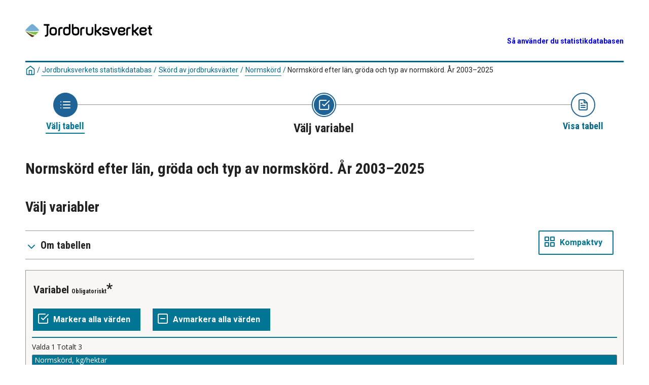

--- FILE ---
content_type: text/html; charset=utf-8
request_url: https://statistik.sjv.se/PXWeb/pxweb/sv/Jordbruksverkets%20statistikdatabas/Jordbruksverkets%20statistikdatabas__Skordar__Normskord/JO0602A01.px/
body_size: 185378
content:


<!DOCTYPE html>

<html lang="sv">
  <head><meta name="viewport" content="width=device-width,&#32;initial-scale=1" /><title>
	Normskörd efter Län, Gröda, Typ av normskörd, Variabel och År. PxWeb
</title>
    <link href="/PXWeb/Resources/Styles/reset.css?v=21.1.0.29197" rel="stylesheet" type="text/css" media="screen" />
    <link href="/PXWeb/Resources/Styles/main-common.css?v=21.1.0.29197" rel="stylesheet" type="text/css" media="screen" />
    <link href="/PXWeb/Resources/Styles/main-pxweb.css?v=21.1.0.29197" rel="stylesheet" type="text/css" media="screen" />
    <link href="/PXWeb/Resources/Styles/jQuery/redmond/jquery-ui.css?v=21.1.0.29197" rel="stylesheet" type="text/css" media="screen" />
    <link href="/PXWeb/Resources/Styles/jQuery/tablesorter/style.css?v=21.1.0.29197" rel="stylesheet" type="text/css" media="screen" />
    <link href="/PXWeb/Resources/Styles/main-custom.css?v=21.1.0.29197" rel="stylesheet" type="text/css" media="screen" />
    
    <script src="/PXWeb/Resources/Scripts/jquery-3.5.1.min.js?v=21.1.0.29197"></script>
    <script src="/PXWeb/Resources/Scripts/jquery-ui-1.12.1.min.js?v=21.1.0.29197"></script>
    <script src="/PXWeb/Resources/Scripts/pcaxis.web.client.js?v=21.1.0.29197"></script>
    <script src="/PXWeb/Resources/Scripts/pcaxis.web.controls.js?v=21.1.0.29197"></script>
    <script src="/PXWeb/Resources/Scripts/jquery.tablesorter.min.js?v=21.1.0.29197"></script>
    <script src="/PXWeb/Resources/Scripts/jquery.metadata.js?v=21.1.0.29197"></script>
    <script src="/PXWeb/Resources/Scripts/format.20110630-1100.min.js?v=21.1.0.29197"></script>

    
    <meta name="Description" content="Normskörd efter Län, Gröda, Typ av normskörd, Variabel och År" />
    <meta property="og:title" content="Normskörd efter Län, Gröda, Typ av normskörd, Variabel och År-PxWeb" />
    <meta property="og:url" content="http://statistik.sjv.se/PXWebPXWeb/pxweb/sv/Jordbruksverkets statistikdatabas/Jordbruksverkets statistikdatabas__Skordar__Normskord/JO0602A01.px/" />
    <meta property="og:type" content="article" />
    <meta property="og:site_name" content="PxWeb" />
<link href="../../../../../Resources/SJV/Images/favicon.ico" title="Jordbruksverkets&#32;favicon" rel="icon" /></head>
<body>
    <div id="pxwebcontent">
    <form method="post" action="./" onsubmit="javascript:return WebForm_OnSubmit();" id="aspnetForm">
<div class="aspNetHidden">
<input type="hidden" name="__EVENTTARGET" id="__EVENTTARGET" value="" />
<input type="hidden" name="__EVENTARGUMENT" id="__EVENTARGUMENT" value="" />
<input type="hidden" name="ctl00_ContentPlaceHolderMain_VariableSelector1_VariableSelector1_SelectHierarchichalVariable_SelectHierarchichalVariable_VariableTreeView__VIEWSTATE" id="ctl00_ContentPlaceHolderMain_VariableSelector1_VariableSelector1_SelectHierarchichalVariable_SelectHierarchichalVariable_VariableTreeView__VIEWSTATE" value="" />
<input type="hidden" name="__VIEWSTATE" id="__VIEWSTATE" value="/[base64]/[base64]/[base64]/[base64]/////[base64]////[base64]/////wEAAAAAAAAABAEAAAB/[base64]/////wEAAAAAAAAABAEAAAB/[base64]/////wEAAAAAAAAABAEAAAB/[base64]/////wEAAAAAAAAABAEAAAB/[base64]/////[base64]////[base64]/////[base64]/////[base64]////[base64]/////[base64]/////[base64]///xxQQ0F4aXMuRW51bXMuSW5mb3JtYXRpb25UeXBlAQAAAAd2YWx1ZV9fAAgEAAAAAAAAAAH5////+v///wMAAAAB+P////r///8EAAAAAff////6////EAAAAAH2////+v///xIAAAAB9f////r///8AAAAAAfT////6////AAAAAAHz////+v///wAAAAALZAVAY3RsMDAkQ29udGVudFBsYWNlSG9sZGVyTWFpbiRWYXJpYWJsZVNlbGVjdG9yMSRWYXJpYWJsZVNlbGVjdG9yMQ8y8AUAAQAAAP////[base64]/[base64]////[base64]////[base64]" />
</div>

<script type="text/javascript">
//<![CDATA[
var theForm = document.forms['aspnetForm'];
if (!theForm) {
    theForm = document.aspnetForm;
}
function __doPostBack(eventTarget, eventArgument) {
    if (!theForm.onsubmit || (theForm.onsubmit() != false)) {
        theForm.__EVENTTARGET.value = eventTarget;
        theForm.__EVENTARGUMENT.value = eventArgument;
        theForm.submit();
    }
}
//]]>
</script>


<script src="/PXWeb/WebResource.axd?d=FpUdEasN1qe--ii2_pP8FQXo1cO1U2tmzN0i7rM6pWj7rHnTIq9l0W68OB7bqH_xdXWaLotS2g1xtFv5PO_nMn7w3k0Unkn5Z4scEg6BxPQ1&amp;t=638901608248157332" type="text/javascript"></script>


<script src="/PXWeb/WebResource.axd?d=MKYO747mLVFkLiODsT189Q6N37BQ25V1si-kPiI35KGDimSGvaZCW38c-VeTS64PwhSkvv0peSyrnFoUSW2Fp88-isE_vef_ALStMJ8lOThzJzar4tZJW38bFQkWTK7SDRGi4p6_Yw1cfPzIXUzS6g2&amp;t=637558279120000000" type="text/javascript"></script>
<script src="/PXWeb/WebResource.axd?d=xu1HAcMBVLiZC0yqlvoaS-zBxIaj30s69FSzVfiMNVOaQ-K_FG31n7x8FPQeden5dsfLTw1Bdudati_kmR8xAQAU4RIetYV_MWDHN-4avAW4NkfNQ31fhge1uJUSyTpAXsR4kYUT8p3Jq1Yh6xBjkQ2&amp;t=637558279120000000" type="text/javascript"></script>
<script type="text/javascript">
//<![CDATA[
var level =1;//]]>
</script>

<script src="/PXWeb/WebResource.axd?d=f3OP-QTDyOfASgMUMriOt0pmUb5cvOMAwWYbjCGKFDLbPgebCETNvyBW2rUArDrkwhEAcAgF3rZqg-gnE1D80IT-CgZkBGISeMBDPN91T9c1&amp;t=638901608248157332" type="text/javascript"></script>
<script type="text/javascript">
//<![CDATA[
function WebForm_OnSubmit() {
if (typeof(ValidatorOnSubmit) == "function" && ValidatorOnSubmit() == false) return false;document.getElementById('ctl00_ContentPlaceHolderMain_VariableSelector1_VariableSelector1_SelectHierarchichalVariable_SelectHierarchichalVariable_VariableTreeView__VIEWSTATE').value = GetViewState__AspNetTreeView('ctl00_ContentPlaceHolderMain_VariableSelector1_VariableSelector1_SelectHierarchichalVariable_SelectHierarchichalVariable_VariableTreeView_UL');
return true;
}
//]]>
</script>

<div class="aspNetHidden">

	<input type="hidden" name="__VIEWSTATEGENERATOR" id="__VIEWSTATEGENERATOR" value="9C3D45C2" />
	<input type="hidden" name="__SCROLLPOSITIONX" id="__SCROLLPOSITIONX" value="0" />
	<input type="hidden" name="__SCROLLPOSITIONY" id="__SCROLLPOSITIONY" value="0" />
	<input type="hidden" name="__EVENTVALIDATION" id="__EVENTVALIDATION" value="/wEdAGMsUq1gbciErvWTae76JgVtbyRaBr53VB+931b/QR7uATHxHqU2eaeacXCG0BBy6YYf47ZnNVWE5pWTcn7/hQk7fIJWmzGijwP/IPvKkuEO2visJEamLuaEzqynBrZC/dvgPsYHLq5zUlpgsNV3Z/CBpNqR1YBaou9/isJSOBHQbrqNjIAa8zRNXxJbu9VOIo1hMwqSAm8PnWEVY7dZCegTsnWixhPqKHl9uHZJBOTA7m2ULBxNJSRu7Mxxx7gaf6nSqJ7VWPe4YnHyKqfufOY85XHlb2bFUGJcc3V9wLubTrpD9xdfhajvo8BWC6HegmuI0mqySGojMwUXN0/3AJs0/DhovIFITS8xVooG/ZuHwNFD1cWStlZs+WX8npx0GfvT5eZsxyDmW4I52WMjR5zsOQx6BRwbeGUA1YG+w1WTJPtt0HKz3TYXc9UFKtrARI8AKdmCHLcAMbXU/JoyxqAOWJZP2+4iOh2xpIkWWvu95BZY+LlwQgKVOFYV21Luw2XX8yAdVGgXSpOFm81aArY/ineA8uPbV3+FFrATekjGOMa69TPfaDDPEyaYFl2p5X/jvH2tvBqVpTvDYITzAlXHRp2aWbu1lBJMlb+3S7H/q2Ks7M8MhZwlb13eq57t190o7I7TNz7ZLacmxxcWxqcg8COP096+ObFwtLc8QOBM5X/tmndXZuo70PNLr+A+4sY7on3iyb9ucrp0EZf+usiba6yDx8i2LNZ9YHjYFARoiMxemboAl3F7XnZoLwI4V+BHwtPLJ0p5VneHMM56IpDSAJUEbqd11C6GImMXRtDWnPHBmnYV/8oOIbqu9fH8bZ+F8RIxcHBULyqvfAluXSIMVY7SafIOCU2NcEbCNuyBJXRGh1vnWtFWcvZTugv6MYRvZtF1me9cbabSM1mTZm58qpfwKgz9ZQAPMd+Etcdcn2/x7OVtL0AJwUCjZnb6EqdkcJlT5guYkWuxDfT6IvnYcq7ap0XNGFvl/mbVeBCr0faLqw9ikRceOMsBkDSeDZqVZpfpwf81xxBTk3DaFlw6fR2ObLZFenlD8BmFbZqG7Cvat20CAKFnuigDaGAcTIEL9RvEd5Vboq6ZJ+ALInH5WFybpOSZa0k2X/YxVAZJE47BJlLvHxQVjMbKKCwuhIA7UUqc5uyRLj+KiOglz1zM7qzFptmk4LqmOgP8SBt6pqo1tJiZXo34r5VKuMuot8gLBQ/4kO5SyDJgyQmZdYE3RLfWe2yfaUcxI9rFGt8rt5K4E5/tp0bHc2pjZSqwB5j+aeZ9cxTLMEfKqqppkNTWJKsY8XadHe6l+EXqt8jr4vkyZr9mLMDeEawbx5q5HRauCVE4VMPJvTQNRzsg/mc81ITVEBkqrhEXzBfS2HQPwlp2FA71iOVpVF6hYUCbZW1HJb8OLR0n5IkmVOiURyVp76BEyQjlljEj+ZsPYfWOywMFpXl3Xsmyj+Eo+/fRFGbSXe60wQex5YHy39x3DwRcMXZr3ncKmU+DYhVO4qyvcyOrylRsqQ0QYm147r6m8K/Wuc+dbzz8wsJm4ss4eAM+CmsyiPQZj4sDZX44avdTchwTu40Ms6dG27yBLAG1Orf5frFUASSZdMyZXxiN9mfS7hbVAZ3su9hUXxaRnMdfAYmVvcHnKOXMBdjcm0GGgVCBX7w6u7rh9dYkBbriB6a0jYCI2QjLiun8LLPLyIGwWvtr/F8ojZBqWhkk4y4gL53aFvB1ztffTl/ajCNYeRABuLustjDPoe/OjhQmXkQoQK8lryPUvDi8kqmQ45Pb46sH7Sny0SJFr0e9xLZ1LRLZE3WHC92XUROGcuByFBW3kw7YZPkqTuDfuJjhOluhB5kNyZZyL8yoOEChtHB7KVgBzt+3j/3BkZOtMSSUApDLAfD8A3iN/FIlomammgrXlpS/e9LvcY2BiMVJPOy0T+CAxsvJTkja0Y9P4js5VPCt20b9yzRhNWk3gvYuZ4NdjUK3RpAvv+Pu4xx+jJxkIIs660mn4RreThkJC+5bogan+MvqTqjVPAS/rwPpQU3svQHK/9OZq/hsUCdlzrMBhWd2UnRCbu70Z/JQz2m1n5Ju24ehIFi8zn6CfC7aVNqoX60pAW8gTd+JKBH2bxVUyLGeklvBcEiS5XOxxlRN+txZGQ==" />
</div>
        <a id="ctl00_ToTheTopButton" class="top-link&#32;pxweb-btn&#32;negative&#32;hide" href="javascript:__doPostBack(&#39;ctl00$ToTheTopButton&#39;,&#39;&#39;)">
            <svg class="icon-top-link-button" viewBox="0 0 24 24" width="40" height="32" stroke="currentColor" stroke-width="2" fill="none" stroke-linecap="round" stroke-linejoin="round" >
                <circle cx="12" cy="12" r="10"></circle><polyline points="16 12 12 8 8 12"></polyline><line x1="12" y1="16" x2="12" y2="8"></line>
            </svg>Till toppen</a>
        <div id="wrap">
            <header id="header" class="header flex-row flex-wrap justify-space-between">
                <a id="ctl00_SkipToMain" class="screenreader-only&#32;pxweb-link" aria-label="Tryck&#32;på&#32;enter&#32;för&#32;att&#32;gå&#32;direkt&#32;till&#32;huvudinnehåll" href="#pxcontent">Hoppa till huvudinnehåll</a>
                <div class="headerleft flex-row" role="banner">
			<a href="https://jordbruksverket.se/statistik">
                        	<img src="../../../../../Resources/SJV/Images/jordbruksverket-logotype-horizontal-2.svg" id="ctl00_imgSiteLogo" alt="Jordbruksverkets&#32;statistiksidor" class="imgSiteLogo" />
				<img src="/PXWeb/Resources/SJV/Images/jordbruksverket-logotype-vertikal.svg" alt="Liten Logotyp Jordbruksverket" class="Logotyp_Liten"></img>
			</a>
                        <span class="siteLogoText"> </span>
                </div>
                <div class="headerright">
                    <div class="px-change-lang-div flex-column">
                          
                    </div>
<br>
	<a href="http://statistik.jordbruksverket.se/PXWeb/Resources/PX/Databases/Jordbruksverkets%20statistikdatabas/Sa_anvander_du_statistikdatabasen.pdf"target="_blank">Så använder du statistikdatabasen</a>
                </div>
            </header>
            <div id="ctl00_breadcrumb1">
	

<nav id="breadcrumb" aria-label="breadcrumb">
    <a id="ctl00_breadcrumb1_breadcrumb1_lnkHome" href="/PXWeb/pxweb/sv/"><img id="ctl00_breadcrumb1_breadcrumb1_imgHome" title="Hem" class="breadcrumb_homebutton" src="/PXWeb/WebResource.axd?d=bsZRdU5EddlJOZNogHQVoiDKeGt-a7Z8Om_NTdW2w41ilTs3DCodpGbQEv9hNhnp3biJkmgqW8ZIPcdXLc1cvga8pVnTZhBTqXotx_joHh1I2efTvCUr91f_73WUMcGIqGeOSjLXpnShDOKORYdvSg2&amp;t=637558279160000000" alt="Ikon&#32;som&#32;representerar&#32;hem" /></a>
    <span id="ctl00_breadcrumb1_breadcrumb1_lblSep1" class="breadcrumb_sep">/</span>
    <a id="ctl00_breadcrumb1_breadcrumb1_lnkDb" class="pxweb-link&#32;breadcrumb_text" href="/PXWeb/pxweb/sv/Jordbruksverkets%20statistikdatabas/">Jordbruksverkets statistikdatabas</a>
    <span id="ctl00_breadcrumb1_breadcrumb1_lblSep2" class="breadcrumb_sep">/</span>
    <a id="ctl00_breadcrumb1_breadcrumb1_lnkPath1" class="pxweb-link&#32;breadcrumb_text" href="/PXWeb/pxweb/sv/Jordbruksverkets%20statistikdatabas/Jordbruksverkets%20statistikdatabas__Skordar/">Skörd av jordbruksväxter</a>
    <span id="ctl00_breadcrumb1_breadcrumb1_lblSep3" class="breadcrumb_sep">/</span>
    <a id="ctl00_breadcrumb1_breadcrumb1_lnkPath2" class="pxweb-link&#32;breadcrumb_text" href="/PXWeb/pxweb/sv/Jordbruksverkets%20statistikdatabas/Jordbruksverkets%20statistikdatabas__Skordar__Normskord/">Normskörd</a>
    
    
    
    
    
    


    <span id="ctl00_breadcrumb1_breadcrumb1_lblSepBeforeTable" class="breadcrumb_sep">/</span>
    <a id="ctl00_breadcrumb1_breadcrumb1_lnkTable" class="breadcrumb_text_nolink">Normskörd efter län, gröda och typ av normskörd. År 2003–2025</a>
    
    
      
</nav>




</div>
            
             
            <div id="ctl00_navigationFlowControl">
	
 <nav>
   <div id="navigationFlow"> 
    <div class="navigationFlowArea flex-row justify-center align-flex-start">
      <a id="ctl00_navigationFlowControl_navigationFlowControl_firstStepLink" class="flex-column&#32;justify-space-between&#32;align-center&#32;navigation-link&#32;first&#32;passive" href="/PXWeb/pxweb/sv/Jordbruksverkets%20statistikdatabas/Jordbruksverkets%20statistikdatabas__Skordar__Normskord/"><img id="ctl00_navigationFlowControl_navigationFlowControl_firstStepImage" class="nav-pic" src="../../../../../Resources/Images/svg/NavigationFlow/Step1_passive.svg" alt="Ikon&#32;som&#32;representerar&#32;sidan&#32;där&#32;du&#32;väljer&#32;tabell" /><span id="ctl00_navigationFlowControl_navigationFlowControl_firstStepLabel" class="pxweb-link&#32;header&#32;nav-step&#32;first&#32;passive">Välj tabell</span></a> 
   
      <hr class="nav-hr-left sv"/>

      <a id="ctl00_navigationFlowControl_navigationFlowControl_secondStepLink" class="flex-column&#32;justify-space-between&#32;align-center&#32;navigation-link&#32;active"><img id="ctl00_navigationFlowControl_navigationFlowControl_secondStepImage" class="nav-pic" src="../../../../../Resources/Images/svg/NavigationFlow/Step2_active.svg" alt="Ikon&#32;som&#32;representerar&#32;sidan&#32;där&#32;du&#32;väljer&#32;variabler" /><span id="ctl00_navigationFlowControl_navigationFlowControl_secondStepLabel" class="pxweb-link&#32;header&#32;nav-step&#32;second&#32;active">Välj variabel</span></a>
  
      <hr class="nav-hr-right sv"/>

      <a id="ctl00_navigationFlowControl_navigationFlowControl_thirdStepLink" class="flex-column&#32;justify-space-between&#32;align-center&#32;third&#32;navigation-link&#32;"><img id="ctl00_navigationFlowControl_navigationFlowControl_thirdStepImage" class="nav-pic" src="../../../../../Resources/Images/svg/NavigationFlow/Step3_future.svg" alt="Ikon&#32;som&#32;representerar&#32;sidan&#32;där&#32;visar&#32;tabellen" /><span id="ctl00_navigationFlowControl_navigationFlowControl_thirdStepLabel" class="nav-step&#32;third&#32;future">Visa tabell</span></a>
    </div>
   </div>      
 </nav>

</div> 
            <div id="table-title">
                <div id="place-holder-title">
                    
    
    <div id="ctl00_TitlePlaceHolder_TableInformationSelect">
	<div id="ctl00_TitlePlaceHolder_TableInformationSelect_TableInformationSelect_TableInformationPanel" class="tableinformation_container">
		
    <H1>Normskörd efter län, gröda och typ av normskörd. År 2003–2025</H1>    
        
    

	</div>
</div>

                </div>
            </div>
           
            <main id="place-holder">
                
    <div id="SelectionPage">
        
        

        


        <div id="PageElements">
            <div id="subheader">
                <h2 id="ctl00_ContentPlaceHolderMain_lblSubHeader">
	Välj variabler
</h2>
            </div>
            <div class="flex-row justify-space-between">
                <div id="ctl00_ContentPlaceHolderMain_UcAccordianAboutTable_InformationBox" class="pxweb-accordion&#32;about-table&#32;s-margin-top" role="complementary">
	
    <button type="button" class="accordion-header closed" id="InformationBoxHeader" aria-expanded="false" onclick="accordionToggle(ctl00_ContentPlaceHolderMain_UcAccordianAboutTable_InformationBox, this)" >
        <span class="header-text"><span id="ctl00_ContentPlaceHolderMain_UcAccordianAboutTable_lblInfo">Om tabellen</span></span>
    </button>
    <div class="accordion-body closed">
        <div id="ctl00_ContentPlaceHolderMain_UcAccordianAboutTable_divTableLinks"> </div>
        <div id="ctl00_ContentPlaceHolderMain_UcAccordianAboutTable_SelectionInformation">
		
        <div class="dl information_definitionlist font-normal-text">
    
        <div class='pxweb-nested-accordion' id='divContact'><button type='button' class='nested-accordion-header closed' id='btnContact' aria-expanded='true' onclick='nestedAccordionToggle(divContact, this)'><span class='header-text'><span>Kontakt</span></span></button><div class='nested-accordion-body closed'>
        <div class="dd information_contact_value">
            Katarina Boström<br />SCB<br />Telefon: 010-479 42 33<br />E-post: <a class="envelope-icon" href="mailto:lantbruksstatistik@scb.se">lantbruksstatistik@scb.se</a><br /><br />Ann-Marie Karlsson<br />Jordbruksverket<br />Telefon: 036-15 59 33<br />E-post: <a class="envelope-icon" href="mailto:statistik@jordbruksverket.se">statistik@jordbruksverket.se</a>            
            
        </div>
        </div></div>
    
        <div class='pxweb-nested-accordion' id='divUnit'><button type='button' class='nested-accordion-header closed' id='btnUnit' aria-expanded='true' onclick='nestedAccordionToggle(divUnit, this)'><span class='header-text'><span>Enhet</span></span></button><div class='nested-accordion-body closed'>
        <div class="dd information_unit_value">
                        
            
                    <dl>
                
                    <div class="flex-column">
                      <dt class="font-heading">Normskörd, kg/hektar:</dt>
                      <dd>Kilogram per hektar</dd>
                    </div>
                
                    <div class="flex-column">
                      <dt class="font-heading">Antal företag:</dt>
                      <dd>Antal</dd>
                    </div>
                
                    <div class="flex-column">
                      <dt class="font-heading">Konventionell normskörd/Ordinarie hektarskörd:</dt>
                      <dd>Index</dd>
                    </div>
                
                    </dl>
                
        </div>
        </div></div>
    
        <div class='pxweb-nested-accordion' id='divSource'><button type='button' class='nested-accordion-header closed' id='btnSource' aria-expanded='true' onclick='nestedAccordionToggle(divSource, this)'><span class='header-text'><span>Källa</span></span></button><div class='nested-accordion-body closed'>
        <div class="dd information_source_value">
            Jordbruksverket            
            
        </div>
        </div></div>
    
        </div>
    



	</div> 
        <dl class="information_definitionlist">
            <dt>Kvalitetsdeklaration</dt>
            <dd>
                <a id="ctl00_ContentPlaceHolderMain_UcAccordianAboutTable_lnkDetailedInformation2" class="information_detailedLink_value" href="../../../../../Resources/PX/Databases/Jordbruksverkets%20statistikdatabas/Skordar/Normskord/JO0602_KD_2025-tga.pdf" target="_blank">jo0602_kd_2025-tga</a>
            </dd>
        </dl>
    </div>

</div>

                <div id="switchLayoutContainer" class="switch-layout-container m-margin-left">
                    <input type="submit" name="ctl00$ContentPlaceHolderMain$SwitchLayout" value="Kompaktvy" id="ctl00_ContentPlaceHolderMain_SwitchLayout" class="variableselector-compact-view&#32;&#32;pxweb-btn&#32;icon-placement&#32;variableselector-buttons" />
                </div>
            </div>
            
            
            <div id="VariableSelection">
                <div id="ctl00_ContentPlaceHolderMain_VariableSelector1">
	<div id="ctl00_ContentPlaceHolderMain_VariableSelector1_VariableSelector1_VariableSelectorPanel">
		
    <div id="pxcontent"> 
        <div id="ctl00_ContentPlaceHolderMain_VariableSelector1_VariableSelector1_UserManualMainRegion" role="region" aria-label="PxWebSelectionUserManualScreenReaderRegion">
			
            <div id="ctl00_ContentPlaceHolderMain_VariableSelector1_VariableSelector1_UserManualMain" class="screenreader-only" aria-label="PxWebSkipToSelectionLinkUserManualScreenReader">

			</div>
        
		</div>
    </div>
        
    <div id="ctl00_ContentPlaceHolderMain_VariableSelector1_VariableSelector1_SelectionValidationSummary" class="variableselector_error_summary" role="alert" style="display:none;">

		</div>   

            <div class="variableselector_variable_box_container">
          
                <div id="ctl00_ContentPlaceHolderMain_VariableSelector1_VariableSelector1_VariableSelectorValueSelectRepeater_ctl01_VariableValueSelect">
			


<div class="pxbox negative variableselector_valuesselect_box m-margin-top">

<div id="ctl00_ContentPlaceHolderMain_VariableSelector1_VariableSelector1_VariableSelectorValueSelectRepeater_ctl01_VariableValueSelect_VariableValueSelect_ValuesSelectContainerPanel" role="region" aria-label="Variabel,Variabel" onkeypress="javascript:return&#32;WebForm_FireDefaultButton(event,&#32;&#39;ctl00_ContentPlaceHolderMain_VariableSelector1_VariableSelector1_VariableSelectorValueSelectRepeater_ctl01_VariableValueSelect_VariableValueSelect_SearchValuesButton&#39;)">
				
    <div id="ctl00_ContentPlaceHolderMain_VariableSelector1_VariableSelector1_VariableSelectorValueSelectRepeater_ctl01_VariableValueSelect_VariableValueSelect_Panel1" class="variableselector_valuesselect_variabletitle_panel">
					
            <div class="flex-row flex-wrap-reverse">
                
                <div id="ctl00_ContentPlaceHolderMain_VariableSelector1_VariableSelector1_VariableSelectorValueSelectRepeater_ctl01_VariableValueSelect_VariableValueSelect_VariableTitlePanel" class="variableselector_valuesselect_variabletitle">
						
                    <label for="ctl00_ContentPlaceHolderMain_VariableSelector1_VariableSelector1_VariableSelectorValueSelectRepeater_ctl01_VariableValueSelect_VariableValueSelect_ValuesListBox" id="ctl00_ContentPlaceHolderMain_VariableSelector1_VariableSelector1_VariableSelectorValueSelectRepeater_ctl01_VariableValueSelect_VariableValueSelect_VariableTitle">Variabel</label>
                    <span id="ctl00_ContentPlaceHolderMain_VariableSelector1_VariableSelector1_VariableSelectorValueSelectRepeater_ctl01_VariableValueSelect_VariableValueSelect_MandatoryText" class="variableselector_valuesselect_mandatory_text">Obligatoriskt</span>
                    <!---->
                
					</div>
            </div>
            
             
            <div><span id="ctl00_ContentPlaceHolderMain_VariableSelector1_VariableSelector1_VariableSelectorValueSelectRepeater_ctl01_VariableValueSelect_VariableValueSelect_VariableTitleSecond" class="variableselector_valuesselect_variabletitlesecond"></span></div>
    
				</div>

    <div id="ctl00_ContentPlaceHolderMain_VariableSelector1_VariableSelector1_VariableSelectorValueSelectRepeater_ctl01_VariableValueSelect_VariableValueSelect_EventButtons" class="flex-row&#32;flex-wrap&#32;align-center">
					
        
        <input type="submit" name="ctl00$ContentPlaceHolderMain$VariableSelector1$VariableSelector1$VariableSelectorValueSelectRepeater$ctl01$VariableValueSelect$VariableValueSelect$SelectAllButton" value="Markera&#32;alla&#32;värden" onclick="return&#32;VariableSelector_SelectAllAndUpdateNrSelected(&#39;ctl00_ContentPlaceHolderMain_VariableSelector1_VariableSelector1_VariableSelectorValueSelectRepeater_ctl01_VariableValueSelect_VariableValueSelect_ValuesListBox&#39;,&#39;ctl00_ContentPlaceHolderMain_VariableSelector1_VariableSelector1_VariableSelectorValueSelectRepeater_ctl01_VariableValueSelect_VariableValueSelect_NumberValuesSelected&#39;,&#39;Stub&#39;,&#39;Cells&#39;);" id="ctl00_ContentPlaceHolderMain_VariableSelector1_VariableSelector1_VariableSelectorValueSelectRepeater_ctl01_VariableValueSelect_VariableValueSelect_SelectAllButton" title="Markera&#32;alla&#32;värden" class="variableselector_valuesselect_select_all_button&#32;pxweb-btn&#32;negative&#32;icon-placement&#32;variableselector-buttons" />
        <input type="submit" name="ctl00$ContentPlaceHolderMain$VariableSelector1$VariableSelector1$VariableSelectorValueSelectRepeater$ctl01$VariableValueSelect$VariableValueSelect$DeselectAllButton" value="Avmarkera&#32;alla&#32;värden" onclick="return&#32;VariableSelector_DeselectAllAndUpdateNrSelected(&#39;ctl00_ContentPlaceHolderMain_VariableSelector1_VariableSelector1_VariableSelectorValueSelectRepeater_ctl01_VariableValueSelect_VariableValueSelect_ValuesListBox&#39;,&#39;ctl00_ContentPlaceHolderMain_VariableSelector1_VariableSelector1_VariableSelectorValueSelectRepeater_ctl01_VariableValueSelect_VariableValueSelect_NumberValuesSelected&#39;,&#39;Stub&#39;,&#39;Cells&#39;);" id="ctl00_ContentPlaceHolderMain_VariableSelector1_VariableSelector1_VariableSelectorValueSelectRepeater_ctl01_VariableValueSelect_VariableValueSelect_DeselectAllButton" title="Avmarkera&#32;alla&#32;värden" class="variableselector_valuesselect_deselect_all_button&#32;pxweb-btn&#32;negative&#32;icon-placement&#32;variableselector-buttons" />

        <div class="link-buttons-container flex-column s-margin-top">
            <div class="pxweb-link negative with-icon">
                 
            </div>
            <div class="pxweb-link negative with-icon"> 
               
            </div>
        </div>
        
    
				</div>
    
    <!--<hr class="pxweb-divider type-light with-margin"/>-->
    <div id="ctl00_ContentPlaceHolderMain_VariableSelector1_VariableSelector1_VariableSelectorValueSelectRepeater_ctl01_VariableValueSelect_VariableValueSelect_SelectedStatistics" class="variableselector_valuesselect_statistics_panel">
					
        <p>
        <span class="variableselector_valuesselect_statistics">Valda</span>
        <span id="ctl00_ContentPlaceHolderMain_VariableSelector1_VariableSelector1_VariableSelectorValueSelectRepeater_ctl01_VariableValueSelect_VariableValueSelect_NumberValuesSelected" class="variableselector_valuesselect_statistics">1</span>
        <span class="variableselector_valuesselect_statistics">Totalt</span>
        <span class="variableselector_valuesselect_statistics">3</span>
        </p>
    
				</div>
    
    <div id="ctl00_ContentPlaceHolderMain_VariableSelector1_VariableSelector1_VariableSelectorValueSelectRepeater_ctl01_VariableValueSelect_VariableValueSelect_ValuesSelectPanel" class="variableselector_valuesselect_valuesselect_panel">
					
        <select size="6" name="ctl00$ContentPlaceHolderMain$VariableSelector1$VariableSelector1$VariableSelectorValueSelectRepeater$ctl01$VariableValueSelect$VariableValueSelect$ValuesListBox" multiple="multiple" id="ctl00_ContentPlaceHolderMain_VariableSelector1_VariableSelector1_VariableSelectorValueSelectRepeater_ctl01_VariableValueSelect_VariableValueSelect_ValuesListBox" class="variableselector_valuesselect_valueslistbox" aria-label="Lista&#32;av&#32;valbara&#32;värden&#32;för&#32;en&#32;variabel.&#32;Klicka&#32;för&#32;att&#32;markera&#32;ett&#32;eller&#32;flera&#32;värden." onchange="UpdateNumberSelected(&#39;ctl00_ContentPlaceHolderMain_VariableSelector1_VariableSelector1_VariableSelectorValueSelectRepeater_ctl01_VariableValueSelect_VariableValueSelect_ValuesListBox&#39;,&#32;&#39;ctl00_ContentPlaceHolderMain_VariableSelector1_VariableSelector1_VariableSelectorValueSelectRepeater_ctl01_VariableValueSelect_VariableValueSelect_NumberValuesSelected&#39;,&#32;&#39;Stub&#39;,&#39;Cells&#39;)">
						<option selected="selected" value="0">Normskörd, kg/hektar</option>
						<option value="1">Antal företag</option>
						<option value="2">Konventionell normskörd/Ordinarie hektarskörd</option>

					</select>
    
				</div>
    




             <span id="ctl00_ContentPlaceHolderMain_VariableSelector1_VariableSelector1_VariableSelectorValueSelectRepeater_ctl01_VariableValueSelect_VariableValueSelect_MustSelectCustom" class="flex-row&#32;pxweb-input-error&#32;negative" Role="alert" style="display:none;">Markera minst ett värde</span>



			</div>




</div>

<script>
    jQuery(document).ready(function($) {
       window.onunload = function() { }; //prevent Firefox from caching the page in the Back-Forward Cache 
       var dd = jQuery("#ctl00_ContentPlaceHolderMain_VariableSelector1_VariableSelector1_VariableSelectorValueSelectRepeater_ctl01_VariableValueSelect_VariableValueSelect_GroupingDropDown");
       jQuery(dd).val(jQuery(dd).attr("data-value"));

    });

    function ValidateListBox(source, args) {
        var lb = document.getElementById(source.controltovalidate);
        var is_valid = lb.selectedIndex > -1
        if (!is_valid) {
            jQuery(lb).addClass("variableselector_valuesselect_box_error")
        } else {
            jQuery(lb).removeClass("variableselector_valuesselect_box_error")
        }
        if (!is_valid) {
        }
        args.IsValid = is_valid;
    }

    function metadataToggle(metadataPanelLinksId, element) {
        var metadataContainer = document.getElementById(metadataPanelLinksId.replace(/\$/gi, "_"));
        metadataContainer.classList.toggle("open");
        // Check to see if the button is pressed
        var pressed = (element.getAttribute("aria-pressed") === "true");
        // Change aria-pressed to the opposite state
        element.setAttribute("aria-pressed", !pressed);
    }

    function handleBtnKeyDown(event, metadataPanelLinksId) {
        if (event.key === " " || event.key === "Enter" || event.key === "Spacebar") { // "Spacebar" for IE11 support
            // Prevent the default action to stop scrolling when space is pressed
            event.preventDefault();
            metadataToggle(metadataPanelLinksId, event.target);
        }
    }
    //remove blockSubmit when change Valueset/group after validationerror
    function Remove_BlockSubmit() {
        Page_BlockSubmit = false;
    }

    // override standard asp funtion
    function ValidatorUpdateDisplay(val) {
        if (typeof (val.display) == "string") {
            if (val.display == "None") {
                return;
            }
            if (val.display == "Dynamic") {
                val.style.display = val.isvalid ? "none" : "flex";
                return;
            }
        }
        if ((navigator.userAgent.indexOf("Mac") > -1) &&
            (navigator.userAgent.indexOf("MSIE") > -1)) {
            val.style.display = "inline";
        }
        val.style.visibility = val.isvalid ? "hidden" : "visible";
    }

</script>

		</div>            
          
                <div id="ctl00_ContentPlaceHolderMain_VariableSelector1_VariableSelector1_VariableSelectorValueSelectRepeater_ctl02_VariableValueSelect">
			


<div class="pxbox negative variableselector_valuesselect_box m-margin-top">

<div id="ctl00_ContentPlaceHolderMain_VariableSelector1_VariableSelector1_VariableSelectorValueSelectRepeater_ctl02_VariableValueSelect_VariableValueSelect_ValuesSelectContainerPanel" role="region" aria-label="Variabel,Län" onkeypress="javascript:return&#32;WebForm_FireDefaultButton(event,&#32;&#39;ctl00_ContentPlaceHolderMain_VariableSelector1_VariableSelector1_VariableSelectorValueSelectRepeater_ctl02_VariableValueSelect_VariableValueSelect_SearchValuesButton&#39;)">
				
    <div id="ctl00_ContentPlaceHolderMain_VariableSelector1_VariableSelector1_VariableSelectorValueSelectRepeater_ctl02_VariableValueSelect_VariableValueSelect_Panel1" class="variableselector_valuesselect_variabletitle_panel">
					
            <div class="flex-row flex-wrap-reverse">
                
                <div id="ctl00_ContentPlaceHolderMain_VariableSelector1_VariableSelector1_VariableSelectorValueSelectRepeater_ctl02_VariableValueSelect_VariableValueSelect_VariableTitlePanel" class="variableselector_valuesselect_variabletitle">
						
                    <label for="ctl00_ContentPlaceHolderMain_VariableSelector1_VariableSelector1_VariableSelectorValueSelectRepeater_ctl02_VariableValueSelect_VariableValueSelect_ValuesListBox" id="ctl00_ContentPlaceHolderMain_VariableSelector1_VariableSelector1_VariableSelectorValueSelectRepeater_ctl02_VariableValueSelect_VariableValueSelect_VariableTitle">Län</label>
                    <span id="ctl00_ContentPlaceHolderMain_VariableSelector1_VariableSelector1_VariableSelectorValueSelectRepeater_ctl02_VariableValueSelect_VariableValueSelect_MandatoryText" class="variableselector_valuesselect_mandatory_text">Obligatoriskt</span>
                    <!---->
                
					</div>
            </div>
            
             
            <div><span id="ctl00_ContentPlaceHolderMain_VariableSelector1_VariableSelector1_VariableSelectorValueSelectRepeater_ctl02_VariableValueSelect_VariableValueSelect_VariableTitleSecond" class="variableselector_valuesselect_variabletitlesecond"></span></div>
    
				</div>

    <div id="ctl00_ContentPlaceHolderMain_VariableSelector1_VariableSelector1_VariableSelectorValueSelectRepeater_ctl02_VariableValueSelect_VariableValueSelect_EventButtons" class="flex-row&#32;flex-wrap&#32;align-center">
					
        
        <input type="submit" name="ctl00$ContentPlaceHolderMain$VariableSelector1$VariableSelector1$VariableSelectorValueSelectRepeater$ctl02$VariableValueSelect$VariableValueSelect$SelectAllButton" value="Markera&#32;alla&#32;värden" onclick="return&#32;VariableSelector_SelectAllAndUpdateNrSelected(&#39;ctl00_ContentPlaceHolderMain_VariableSelector1_VariableSelector1_VariableSelectorValueSelectRepeater_ctl02_VariableValueSelect_VariableValueSelect_ValuesListBox&#39;,&#39;ctl00_ContentPlaceHolderMain_VariableSelector1_VariableSelector1_VariableSelectorValueSelectRepeater_ctl02_VariableValueSelect_VariableValueSelect_NumberValuesSelected&#39;,&#39;Stub&#39;,&#39;Cells&#39;);" id="ctl00_ContentPlaceHolderMain_VariableSelector1_VariableSelector1_VariableSelectorValueSelectRepeater_ctl02_VariableValueSelect_VariableValueSelect_SelectAllButton" title="Markera&#32;alla&#32;värden" class="variableselector_valuesselect_select_all_button&#32;pxweb-btn&#32;negative&#32;icon-placement&#32;variableselector-buttons" />
        <input type="submit" name="ctl00$ContentPlaceHolderMain$VariableSelector1$VariableSelector1$VariableSelectorValueSelectRepeater$ctl02$VariableValueSelect$VariableValueSelect$DeselectAllButton" value="Avmarkera&#32;alla&#32;värden" onclick="return&#32;VariableSelector_DeselectAllAndUpdateNrSelected(&#39;ctl00_ContentPlaceHolderMain_VariableSelector1_VariableSelector1_VariableSelectorValueSelectRepeater_ctl02_VariableValueSelect_VariableValueSelect_ValuesListBox&#39;,&#39;ctl00_ContentPlaceHolderMain_VariableSelector1_VariableSelector1_VariableSelectorValueSelectRepeater_ctl02_VariableValueSelect_VariableValueSelect_NumberValuesSelected&#39;,&#39;Stub&#39;,&#39;Cells&#39;);" id="ctl00_ContentPlaceHolderMain_VariableSelector1_VariableSelector1_VariableSelectorValueSelectRepeater_ctl02_VariableValueSelect_VariableValueSelect_DeselectAllButton" title="Avmarkera&#32;alla&#32;värden" class="variableselector_valuesselect_deselect_all_button&#32;pxweb-btn&#32;negative&#32;icon-placement&#32;variableselector-buttons" />

        <div class="link-buttons-container flex-column s-margin-top">
            <div class="pxweb-link negative with-icon">
                 
            </div>
            <div class="pxweb-link negative with-icon"> 
               
            </div>
        </div>
        <div id="ctl00_ContentPlaceHolderMain_VariableSelector1_VariableSelector1_VariableSelectorValueSelectRepeater_ctl02_VariableValueSelect_VariableValueSelect_SearchPanel" class="flex-row&#32;flex-wrap&#32;s-margin-top">
						
            <div class="pxweb-input search-panel">
                <span id="ctl00_ContentPlaceHolderMain_VariableSelector1_VariableSelector1_VariableSelectorValueSelectRepeater_ctl02_VariableValueSelect_VariableValueSelect_SearchTip" class="screenreader-only">Fält för sökning efter ett specifikt värde i en lista. Det här är exempel på värden som du kan söka efter.00 Riket , 01 Stockholms län , 03 Uppsala län , </span>
                <div class="input-wrapper">
                    <input name="ctl00$ContentPlaceHolderMain$VariableSelector1$VariableSelector1$VariableSelectorValueSelectRepeater$ctl02$VariableValueSelect$VariableValueSelect$SearchValuesTextbox" type="text" id="ctl00_ContentPlaceHolderMain_VariableSelector1_VariableSelector1_VariableSelectorValueSelectRepeater_ctl02_VariableValueSelect_VariableValueSelect_SearchValuesTextbox" class="with-icon" aria-labelledby="ctl00_ContentPlaceHolderMain_VariableSelector1_VariableSelector1_VariableSelectorValueSelectRepeater_ctl02_VariableValueSelect_VariableValueSelect_SearchTip" placeholder="Sök&#32;här" />
                    <a onclick="return&#32;VariableSelector_SearchValues(&#39;ctl00_ContentPlaceHolderMain_VariableSelector1_VariableSelector1_VariableSelectorValueSelectRepeater_ctl02_VariableValueSelect_VariableValueSelect_ValuesListBox&#39;,&#39;ctl00_ContentPlaceHolderMain_VariableSelector1_VariableSelector1_VariableSelectorValueSelectRepeater_ctl02_VariableValueSelect_VariableValueSelect_SearchValuesTextbox&#39;,&#39;ctl00_ContentPlaceHolderMain_VariableSelector1_VariableSelector1_VariableSelectorValueSelectRepeater_ctl02_VariableValueSelect_VariableValueSelect_SearchValuesBeginningOfWordCheckBox&#39;,&#39;ctl00_ContentPlaceHolderMain_VariableSelector1_VariableSelector1_VariableSelectorValueSelectRepeater_ctl02_VariableValueSelect_VariableValueSelect_NumberValuesSelected&#39;,&#39;Stub&#39;,&#39;Cells&#39;,&#39;Sök&#32;efter&#32;,|,&#32;resulterade&#32;i&#32;,|,&#32;träffar,|,&#32;Resultat|,&#32;värden,&#32;&#39;);" id="ctl00_ContentPlaceHolderMain_VariableSelector1_VariableSelector1_VariableSelectorValueSelectRepeater_ctl02_VariableValueSelect_VariableValueSelect_SearchValuesButton" title="Sök&#32;värden" class="icon-wrapper&#32;search-icon" href="javascript:__doPostBack(&#39;ctl00$ContentPlaceHolderMain$VariableSelector1$VariableSelector1$VariableSelectorValueSelectRepeater$ctl02$VariableValueSelect$VariableValueSelect$SearchValuesButton&#39;,&#39;&#39;)">
                        <span class="hidden">wave temp fix..</span>
                    </a>
                </div>
            </div>
            <span class="variableselector_valuesselect_search_textstart_checkbox&#32;pxweb-checkbox&#32;negative"><input id="ctl00_ContentPlaceHolderMain_VariableSelector1_VariableSelector1_VariableSelectorValueSelectRepeater_ctl02_VariableValueSelect_VariableValueSelect_SearchValuesBeginningOfWordCheckBox" type="checkbox" name="ctl00$ContentPlaceHolderMain$VariableSelector1$VariableSelector1$VariableSelectorValueSelectRepeater$ctl02$VariableValueSelect$VariableValueSelect$SearchValuesBeginningOfWordCheckBox" /><label for="ctl00_ContentPlaceHolderMain_VariableSelector1_VariableSelector1_VariableSelectorValueSelectRepeater_ctl02_VariableValueSelect_VariableValueSelect_SearchValuesBeginningOfWordCheckBox" class="checkbox-label">Början av ord</label></span>
        
					</div>
    
				</div>
    
    <!--<hr class="pxweb-divider type-light with-margin"/>-->
    <div id="ctl00_ContentPlaceHolderMain_VariableSelector1_VariableSelector1_VariableSelectorValueSelectRepeater_ctl02_VariableValueSelect_VariableValueSelect_SelectedStatistics" class="variableselector_valuesselect_statistics_panel">
					
        <p>
        <span class="variableselector_valuesselect_statistics">Valda</span>
        <span id="ctl00_ContentPlaceHolderMain_VariableSelector1_VariableSelector1_VariableSelectorValueSelectRepeater_ctl02_VariableValueSelect_VariableValueSelect_NumberValuesSelected" class="variableselector_valuesselect_statistics">0</span>
        <span class="variableselector_valuesselect_statistics">Totalt</span>
        <span class="variableselector_valuesselect_statistics">22</span>
        </p>
    
				</div>
    
    <div id="ctl00_ContentPlaceHolderMain_VariableSelector1_VariableSelector1_VariableSelectorValueSelectRepeater_ctl02_VariableValueSelect_VariableValueSelect_ValuesSelectPanel" class="variableselector_valuesselect_valuesselect_panel">
					
        <select size="6" name="ctl00$ContentPlaceHolderMain$VariableSelector1$VariableSelector1$VariableSelectorValueSelectRepeater$ctl02$VariableValueSelect$VariableValueSelect$ValuesListBox" multiple="multiple" id="ctl00_ContentPlaceHolderMain_VariableSelector1_VariableSelector1_VariableSelectorValueSelectRepeater_ctl02_VariableValueSelect_VariableValueSelect_ValuesListBox" class="variableselector_valuesselect_valueslistbox" aria-label="Lista&#32;av&#32;valbara&#32;värden&#32;för&#32;en&#32;variabel.&#32;Klicka&#32;för&#32;att&#32;markera&#32;ett&#32;eller&#32;flera&#32;värden." onchange="UpdateNumberSelected(&#39;ctl00_ContentPlaceHolderMain_VariableSelector1_VariableSelector1_VariableSelectorValueSelectRepeater_ctl02_VariableValueSelect_VariableValueSelect_ValuesListBox&#39;,&#32;&#39;ctl00_ContentPlaceHolderMain_VariableSelector1_VariableSelector1_VariableSelectorValueSelectRepeater_ctl02_VariableValueSelect_VariableValueSelect_NumberValuesSelected&#39;,&#32;&#39;Stub&#39;,&#39;Cells&#39;)" style="overflow-y:scroll;">
						<option value="0">00 Riket</option>
						<option value="1">01 Stockholms län</option>
						<option value="2">03 Uppsala län</option>
						<option value="3">04 Södermanlands län</option>
						<option value="4">05 Östergötlands län</option>
						<option value="5">06 Jönköpings län</option>
						<option value="6">07 Kronobergs län</option>
						<option value="7">08 Kalmar län</option>
						<option value="8">09 Gotlands län</option>
						<option value="9">10 Blekinge län</option>
						<option value="10">12 Skåne län</option>
						<option value="11">13 Hallands län</option>
						<option value="12">14 Västra Götalands län</option>
						<option value="13">17 Värmlands län</option>
						<option value="14">18 Örebro län</option>
						<option value="15">19 Västmanlands län</option>
						<option value="16">20 Dalarnas län</option>
						<option value="17">21 Gävleborgs län</option>
						<option value="18">22 Västernorrlands län</option>
						<option value="19">23 Jämtlands län</option>
						<option value="20">24 Västerbottens län</option>
						<option value="21">25 Norrbottens län</option>

					</select>
    
				</div>
    




             <span id="ctl00_ContentPlaceHolderMain_VariableSelector1_VariableSelector1_VariableSelectorValueSelectRepeater_ctl02_VariableValueSelect_VariableValueSelect_MustSelectCustom" class="flex-row&#32;pxweb-input-error&#32;negative" Role="alert" style="display:none;">Markera minst ett värde</span>



			</div>




</div>

<script>
    jQuery(document).ready(function($) {
       window.onunload = function() { }; //prevent Firefox from caching the page in the Back-Forward Cache 
       var dd = jQuery("#ctl00_ContentPlaceHolderMain_VariableSelector1_VariableSelector1_VariableSelectorValueSelectRepeater_ctl02_VariableValueSelect_VariableValueSelect_GroupingDropDown");
       jQuery(dd).val(jQuery(dd).attr("data-value"));

    });

    function ValidateListBox(source, args) {
        var lb = document.getElementById(source.controltovalidate);
        var is_valid = lb.selectedIndex > -1
        if (!is_valid) {
            jQuery(lb).addClass("variableselector_valuesselect_box_error")
        } else {
            jQuery(lb).removeClass("variableselector_valuesselect_box_error")
        }
        if (!is_valid) {
        }
        args.IsValid = is_valid;
    }

    function metadataToggle(metadataPanelLinksId, element) {
        var metadataContainer = document.getElementById(metadataPanelLinksId.replace(/\$/gi, "_"));
        metadataContainer.classList.toggle("open");
        // Check to see if the button is pressed
        var pressed = (element.getAttribute("aria-pressed") === "true");
        // Change aria-pressed to the opposite state
        element.setAttribute("aria-pressed", !pressed);
    }

    function handleBtnKeyDown(event, metadataPanelLinksId) {
        if (event.key === " " || event.key === "Enter" || event.key === "Spacebar") { // "Spacebar" for IE11 support
            // Prevent the default action to stop scrolling when space is pressed
            event.preventDefault();
            metadataToggle(metadataPanelLinksId, event.target);
        }
    }
    //remove blockSubmit when change Valueset/group after validationerror
    function Remove_BlockSubmit() {
        Page_BlockSubmit = false;
    }

    // override standard asp funtion
    function ValidatorUpdateDisplay(val) {
        if (typeof (val.display) == "string") {
            if (val.display == "None") {
                return;
            }
            if (val.display == "Dynamic") {
                val.style.display = val.isvalid ? "none" : "flex";
                return;
            }
        }
        if ((navigator.userAgent.indexOf("Mac") > -1) &&
            (navigator.userAgent.indexOf("MSIE") > -1)) {
            val.style.display = "inline";
        }
        val.style.visibility = val.isvalid ? "hidden" : "visible";
    }

</script>

		</div>            
          
                <div id="ctl00_ContentPlaceHolderMain_VariableSelector1_VariableSelector1_VariableSelectorValueSelectRepeater_ctl03_VariableValueSelect">
			


<div class="pxbox negative variableselector_valuesselect_box m-margin-top">

<div id="ctl00_ContentPlaceHolderMain_VariableSelector1_VariableSelector1_VariableSelectorValueSelectRepeater_ctl03_VariableValueSelect_VariableValueSelect_ValuesSelectContainerPanel" role="region" aria-label="Variabel,Gröda" onkeypress="javascript:return&#32;WebForm_FireDefaultButton(event,&#32;&#39;ctl00_ContentPlaceHolderMain_VariableSelector1_VariableSelector1_VariableSelectorValueSelectRepeater_ctl03_VariableValueSelect_VariableValueSelect_SearchValuesButton&#39;)">
				
    <div id="ctl00_ContentPlaceHolderMain_VariableSelector1_VariableSelector1_VariableSelectorValueSelectRepeater_ctl03_VariableValueSelect_VariableValueSelect_Panel1" class="variableselector_valuesselect_variabletitle_panel">
					
            <div class="flex-row flex-wrap-reverse">
                
                <div id="ctl00_ContentPlaceHolderMain_VariableSelector1_VariableSelector1_VariableSelectorValueSelectRepeater_ctl03_VariableValueSelect_VariableValueSelect_VariableTitlePanel" class="variableselector_valuesselect_variabletitle">
						
                    <label for="ctl00_ContentPlaceHolderMain_VariableSelector1_VariableSelector1_VariableSelectorValueSelectRepeater_ctl03_VariableValueSelect_VariableValueSelect_ValuesListBox" id="ctl00_ContentPlaceHolderMain_VariableSelector1_VariableSelector1_VariableSelectorValueSelectRepeater_ctl03_VariableValueSelect_VariableValueSelect_VariableTitle">Gröda</label>
                    <span id="ctl00_ContentPlaceHolderMain_VariableSelector1_VariableSelector1_VariableSelectorValueSelectRepeater_ctl03_VariableValueSelect_VariableValueSelect_MandatoryText" class="variableselector_valuesselect_mandatory_text">Obligatoriskt</span>
                    <!---->
                
					</div>
            </div>
            
             
            <div><span id="ctl00_ContentPlaceHolderMain_VariableSelector1_VariableSelector1_VariableSelectorValueSelectRepeater_ctl03_VariableValueSelect_VariableValueSelect_VariableTitleSecond" class="variableselector_valuesselect_variabletitlesecond"></span></div>
    
				</div>

    <div id="ctl00_ContentPlaceHolderMain_VariableSelector1_VariableSelector1_VariableSelectorValueSelectRepeater_ctl03_VariableValueSelect_VariableValueSelect_EventButtons" class="flex-row&#32;flex-wrap&#32;align-center">
					
        
        <input type="submit" name="ctl00$ContentPlaceHolderMain$VariableSelector1$VariableSelector1$VariableSelectorValueSelectRepeater$ctl03$VariableValueSelect$VariableValueSelect$SelectAllButton" value="Markera&#32;alla&#32;värden" onclick="return&#32;VariableSelector_SelectAllAndUpdateNrSelected(&#39;ctl00_ContentPlaceHolderMain_VariableSelector1_VariableSelector1_VariableSelectorValueSelectRepeater_ctl03_VariableValueSelect_VariableValueSelect_ValuesListBox&#39;,&#39;ctl00_ContentPlaceHolderMain_VariableSelector1_VariableSelector1_VariableSelectorValueSelectRepeater_ctl03_VariableValueSelect_VariableValueSelect_NumberValuesSelected&#39;,&#39;Stub&#39;,&#39;Cells&#39;);" id="ctl00_ContentPlaceHolderMain_VariableSelector1_VariableSelector1_VariableSelectorValueSelectRepeater_ctl03_VariableValueSelect_VariableValueSelect_SelectAllButton" title="Markera&#32;alla&#32;värden" class="variableselector_valuesselect_select_all_button&#32;pxweb-btn&#32;negative&#32;icon-placement&#32;variableselector-buttons" />
        <input type="submit" name="ctl00$ContentPlaceHolderMain$VariableSelector1$VariableSelector1$VariableSelectorValueSelectRepeater$ctl03$VariableValueSelect$VariableValueSelect$DeselectAllButton" value="Avmarkera&#32;alla&#32;värden" onclick="return&#32;VariableSelector_DeselectAllAndUpdateNrSelected(&#39;ctl00_ContentPlaceHolderMain_VariableSelector1_VariableSelector1_VariableSelectorValueSelectRepeater_ctl03_VariableValueSelect_VariableValueSelect_ValuesListBox&#39;,&#39;ctl00_ContentPlaceHolderMain_VariableSelector1_VariableSelector1_VariableSelectorValueSelectRepeater_ctl03_VariableValueSelect_VariableValueSelect_NumberValuesSelected&#39;,&#39;Stub&#39;,&#39;Cells&#39;);" id="ctl00_ContentPlaceHolderMain_VariableSelector1_VariableSelector1_VariableSelectorValueSelectRepeater_ctl03_VariableValueSelect_VariableValueSelect_DeselectAllButton" title="Avmarkera&#32;alla&#32;värden" class="variableselector_valuesselect_deselect_all_button&#32;pxweb-btn&#32;negative&#32;icon-placement&#32;variableselector-buttons" />

        <div class="link-buttons-container flex-column s-margin-top">
            <div class="pxweb-link negative with-icon">
                 
            </div>
            <div class="pxweb-link negative with-icon"> 
               
            </div>
        </div>
        <div id="ctl00_ContentPlaceHolderMain_VariableSelector1_VariableSelector1_VariableSelectorValueSelectRepeater_ctl03_VariableValueSelect_VariableValueSelect_SearchPanel" class="flex-row&#32;flex-wrap&#32;s-margin-top">
						
            <div class="pxweb-input search-panel">
                <span id="ctl00_ContentPlaceHolderMain_VariableSelector1_VariableSelector1_VariableSelectorValueSelectRepeater_ctl03_VariableValueSelect_VariableValueSelect_SearchTip" class="screenreader-only">Fält för sökning efter ett specifikt värde i en lista. Det här är exempel på värden som du kan söka efter.Höstvete , Vårvete , Råg , </span>
                <div class="input-wrapper">
                    <input name="ctl00$ContentPlaceHolderMain$VariableSelector1$VariableSelector1$VariableSelectorValueSelectRepeater$ctl03$VariableValueSelect$VariableValueSelect$SearchValuesTextbox" type="text" id="ctl00_ContentPlaceHolderMain_VariableSelector1_VariableSelector1_VariableSelectorValueSelectRepeater_ctl03_VariableValueSelect_VariableValueSelect_SearchValuesTextbox" class="with-icon" aria-labelledby="ctl00_ContentPlaceHolderMain_VariableSelector1_VariableSelector1_VariableSelectorValueSelectRepeater_ctl03_VariableValueSelect_VariableValueSelect_SearchTip" placeholder="Sök&#32;här" />
                    <a onclick="return&#32;VariableSelector_SearchValues(&#39;ctl00_ContentPlaceHolderMain_VariableSelector1_VariableSelector1_VariableSelectorValueSelectRepeater_ctl03_VariableValueSelect_VariableValueSelect_ValuesListBox&#39;,&#39;ctl00_ContentPlaceHolderMain_VariableSelector1_VariableSelector1_VariableSelectorValueSelectRepeater_ctl03_VariableValueSelect_VariableValueSelect_SearchValuesTextbox&#39;,&#39;ctl00_ContentPlaceHolderMain_VariableSelector1_VariableSelector1_VariableSelectorValueSelectRepeater_ctl03_VariableValueSelect_VariableValueSelect_SearchValuesBeginningOfWordCheckBox&#39;,&#39;ctl00_ContentPlaceHolderMain_VariableSelector1_VariableSelector1_VariableSelectorValueSelectRepeater_ctl03_VariableValueSelect_VariableValueSelect_NumberValuesSelected&#39;,&#39;Stub&#39;,&#39;Cells&#39;,&#39;Sök&#32;efter&#32;,|,&#32;resulterade&#32;i&#32;,|,&#32;träffar,|,&#32;Resultat|,&#32;värden,&#32;&#39;);" id="ctl00_ContentPlaceHolderMain_VariableSelector1_VariableSelector1_VariableSelectorValueSelectRepeater_ctl03_VariableValueSelect_VariableValueSelect_SearchValuesButton" title="Sök&#32;värden" class="icon-wrapper&#32;search-icon" href="javascript:__doPostBack(&#39;ctl00$ContentPlaceHolderMain$VariableSelector1$VariableSelector1$VariableSelectorValueSelectRepeater$ctl03$VariableValueSelect$VariableValueSelect$SearchValuesButton&#39;,&#39;&#39;)">
                        <span class="hidden">wave temp fix..</span>
                    </a>
                </div>
            </div>
            <span class="variableselector_valuesselect_search_textstart_checkbox&#32;pxweb-checkbox&#32;negative"><input id="ctl00_ContentPlaceHolderMain_VariableSelector1_VariableSelector1_VariableSelectorValueSelectRepeater_ctl03_VariableValueSelect_VariableValueSelect_SearchValuesBeginningOfWordCheckBox" type="checkbox" name="ctl00$ContentPlaceHolderMain$VariableSelector1$VariableSelector1$VariableSelectorValueSelectRepeater$ctl03$VariableValueSelect$VariableValueSelect$SearchValuesBeginningOfWordCheckBox" /><label for="ctl00_ContentPlaceHolderMain_VariableSelector1_VariableSelector1_VariableSelectorValueSelectRepeater_ctl03_VariableValueSelect_VariableValueSelect_SearchValuesBeginningOfWordCheckBox" class="checkbox-label">Början av ord</label></span>
        
					</div>
    
				</div>
    
    <!--<hr class="pxweb-divider type-light with-margin"/>-->
    <div id="ctl00_ContentPlaceHolderMain_VariableSelector1_VariableSelector1_VariableSelectorValueSelectRepeater_ctl03_VariableValueSelect_VariableValueSelect_SelectedStatistics" class="variableselector_valuesselect_statistics_panel">
					
        <p>
        <span class="variableselector_valuesselect_statistics">Valda</span>
        <span id="ctl00_ContentPlaceHolderMain_VariableSelector1_VariableSelector1_VariableSelectorValueSelectRepeater_ctl03_VariableValueSelect_VariableValueSelect_NumberValuesSelected" class="variableselector_valuesselect_statistics">0</span>
        <span class="variableselector_valuesselect_statistics">Totalt</span>
        <span class="variableselector_valuesselect_statistics">23</span>
        </p>
    
				</div>
    
    <div id="ctl00_ContentPlaceHolderMain_VariableSelector1_VariableSelector1_VariableSelectorValueSelectRepeater_ctl03_VariableValueSelect_VariableValueSelect_ValuesSelectPanel" class="variableselector_valuesselect_valuesselect_panel">
					
        <select size="6" name="ctl00$ContentPlaceHolderMain$VariableSelector1$VariableSelector1$VariableSelectorValueSelectRepeater$ctl03$VariableValueSelect$VariableValueSelect$ValuesListBox" multiple="multiple" id="ctl00_ContentPlaceHolderMain_VariableSelector1_VariableSelector1_VariableSelectorValueSelectRepeater_ctl03_VariableValueSelect_VariableValueSelect_ValuesListBox" class="variableselector_valuesselect_valueslistbox" aria-label="Lista&#32;av&#32;valbara&#32;värden&#32;för&#32;en&#32;variabel.&#32;Klicka&#32;för&#32;att&#32;markera&#32;ett&#32;eller&#32;flera&#32;värden." onchange="UpdateNumberSelected(&#39;ctl00_ContentPlaceHolderMain_VariableSelector1_VariableSelector1_VariableSelectorValueSelectRepeater_ctl03_VariableValueSelect_VariableValueSelect_ValuesListBox&#39;,&#32;&#39;ctl00_ContentPlaceHolderMain_VariableSelector1_VariableSelector1_VariableSelectorValueSelectRepeater_ctl03_VariableValueSelect_VariableValueSelect_NumberValuesSelected&#39;,&#32;&#39;Stub&#39;,&#39;Cells&#39;)" style="overflow-y:scroll;">
						<option value="0">Höstvete</option>
						<option value="1">Vårvete</option>
						<option value="2">Råg</option>
						<option value="3">Höstkorn</option>
						<option value="4">Vårkorn</option>
						<option value="5">Havre</option>
						<option value="6">Höstrågvete</option>
						<option value="7">Vårrågvete</option>
						<option value="8">Blandsäd</option>
						<option value="9">Majs</option>
						<option value="10">Ärter</option>
						<option value="11">Åkerbönor</option>
						<option value="12">Höstraps</option>
						<option value="13">Vårraps</option>
						<option value="14">Höstrybs</option>
						<option value="15">Vårrybs</option>
						<option value="16">Oljelin</option>
						<option value="17">Matpotatis</option>
						<option value="18">Potatis för stärkelse</option>
						<option value="19">Sockerbetor</option>
						<option value="20">Slåttervall. Första skörd</option>
						<option value="21">Slåttervall. Återväxt</option>
						<option value="22">Slåttervall. Total vallskörd</option>

					</select>
    
				</div>
    




             <span id="ctl00_ContentPlaceHolderMain_VariableSelector1_VariableSelector1_VariableSelectorValueSelectRepeater_ctl03_VariableValueSelect_VariableValueSelect_MustSelectCustom" class="flex-row&#32;pxweb-input-error&#32;negative" Role="alert" style="display:none;">Markera minst ett värde</span>



			</div>




</div>

<script>
    jQuery(document).ready(function($) {
       window.onunload = function() { }; //prevent Firefox from caching the page in the Back-Forward Cache 
       var dd = jQuery("#ctl00_ContentPlaceHolderMain_VariableSelector1_VariableSelector1_VariableSelectorValueSelectRepeater_ctl03_VariableValueSelect_VariableValueSelect_GroupingDropDown");
       jQuery(dd).val(jQuery(dd).attr("data-value"));

    });

    function ValidateListBox(source, args) {
        var lb = document.getElementById(source.controltovalidate);
        var is_valid = lb.selectedIndex > -1
        if (!is_valid) {
            jQuery(lb).addClass("variableselector_valuesselect_box_error")
        } else {
            jQuery(lb).removeClass("variableselector_valuesselect_box_error")
        }
        if (!is_valid) {
        }
        args.IsValid = is_valid;
    }

    function metadataToggle(metadataPanelLinksId, element) {
        var metadataContainer = document.getElementById(metadataPanelLinksId.replace(/\$/gi, "_"));
        metadataContainer.classList.toggle("open");
        // Check to see if the button is pressed
        var pressed = (element.getAttribute("aria-pressed") === "true");
        // Change aria-pressed to the opposite state
        element.setAttribute("aria-pressed", !pressed);
    }

    function handleBtnKeyDown(event, metadataPanelLinksId) {
        if (event.key === " " || event.key === "Enter" || event.key === "Spacebar") { // "Spacebar" for IE11 support
            // Prevent the default action to stop scrolling when space is pressed
            event.preventDefault();
            metadataToggle(metadataPanelLinksId, event.target);
        }
    }
    //remove blockSubmit when change Valueset/group after validationerror
    function Remove_BlockSubmit() {
        Page_BlockSubmit = false;
    }

    // override standard asp funtion
    function ValidatorUpdateDisplay(val) {
        if (typeof (val.display) == "string") {
            if (val.display == "None") {
                return;
            }
            if (val.display == "Dynamic") {
                val.style.display = val.isvalid ? "none" : "flex";
                return;
            }
        }
        if ((navigator.userAgent.indexOf("Mac") > -1) &&
            (navigator.userAgent.indexOf("MSIE") > -1)) {
            val.style.display = "inline";
        }
        val.style.visibility = val.isvalid ? "hidden" : "visible";
    }

</script>

		</div>            
          
                <div id="ctl00_ContentPlaceHolderMain_VariableSelector1_VariableSelector1_VariableSelectorValueSelectRepeater_ctl04_VariableValueSelect">
			


<div class="pxbox negative variableselector_valuesselect_box m-margin-top">

<div id="ctl00_ContentPlaceHolderMain_VariableSelector1_VariableSelector1_VariableSelectorValueSelectRepeater_ctl04_VariableValueSelect_VariableValueSelect_ValuesSelectContainerPanel" role="region" aria-label="Variabel,Typ&#32;av&#32;normskörd" onkeypress="javascript:return&#32;WebForm_FireDefaultButton(event,&#32;&#39;ctl00_ContentPlaceHolderMain_VariableSelector1_VariableSelector1_VariableSelectorValueSelectRepeater_ctl04_VariableValueSelect_VariableValueSelect_SearchValuesButton&#39;)">
				
    <div id="ctl00_ContentPlaceHolderMain_VariableSelector1_VariableSelector1_VariableSelectorValueSelectRepeater_ctl04_VariableValueSelect_VariableValueSelect_Panel1" class="variableselector_valuesselect_variabletitle_panel">
					
            <div class="flex-row flex-wrap-reverse">
                
                <div id="ctl00_ContentPlaceHolderMain_VariableSelector1_VariableSelector1_VariableSelectorValueSelectRepeater_ctl04_VariableValueSelect_VariableValueSelect_VariableTitlePanel" class="variableselector_valuesselect_variabletitle">
						
                    <label for="ctl00_ContentPlaceHolderMain_VariableSelector1_VariableSelector1_VariableSelectorValueSelectRepeater_ctl04_VariableValueSelect_VariableValueSelect_ValuesListBox" id="ctl00_ContentPlaceHolderMain_VariableSelector1_VariableSelector1_VariableSelectorValueSelectRepeater_ctl04_VariableValueSelect_VariableValueSelect_VariableTitle">Typ av normskörd</label>
                    <span id="ctl00_ContentPlaceHolderMain_VariableSelector1_VariableSelector1_VariableSelectorValueSelectRepeater_ctl04_VariableValueSelect_VariableValueSelect_MandatoryText" class="variableselector_valuesselect_mandatory_text">Obligatoriskt</span>
                    <!---->
                
					</div>
            </div>
            
             
            <div><span id="ctl00_ContentPlaceHolderMain_VariableSelector1_VariableSelector1_VariableSelectorValueSelectRepeater_ctl04_VariableValueSelect_VariableValueSelect_VariableTitleSecond" class="variableselector_valuesselect_variabletitlesecond"></span></div>
    
				</div>

    <div id="ctl00_ContentPlaceHolderMain_VariableSelector1_VariableSelector1_VariableSelectorValueSelectRepeater_ctl04_VariableValueSelect_VariableValueSelect_EventButtons" class="flex-row&#32;flex-wrap&#32;align-center">
					
        
        <input type="submit" name="ctl00$ContentPlaceHolderMain$VariableSelector1$VariableSelector1$VariableSelectorValueSelectRepeater$ctl04$VariableValueSelect$VariableValueSelect$SelectAllButton" value="Markera&#32;alla&#32;värden" onclick="return&#32;VariableSelector_SelectAllAndUpdateNrSelected(&#39;ctl00_ContentPlaceHolderMain_VariableSelector1_VariableSelector1_VariableSelectorValueSelectRepeater_ctl04_VariableValueSelect_VariableValueSelect_ValuesListBox&#39;,&#39;ctl00_ContentPlaceHolderMain_VariableSelector1_VariableSelector1_VariableSelectorValueSelectRepeater_ctl04_VariableValueSelect_VariableValueSelect_NumberValuesSelected&#39;,&#39;Stub&#39;,&#39;Cells&#39;);" id="ctl00_ContentPlaceHolderMain_VariableSelector1_VariableSelector1_VariableSelectorValueSelectRepeater_ctl04_VariableValueSelect_VariableValueSelect_SelectAllButton" title="Markera&#32;alla&#32;värden" class="variableselector_valuesselect_select_all_button&#32;pxweb-btn&#32;negative&#32;icon-placement&#32;variableselector-buttons" />
        <input type="submit" name="ctl00$ContentPlaceHolderMain$VariableSelector1$VariableSelector1$VariableSelectorValueSelectRepeater$ctl04$VariableValueSelect$VariableValueSelect$DeselectAllButton" value="Avmarkera&#32;alla&#32;värden" onclick="return&#32;VariableSelector_DeselectAllAndUpdateNrSelected(&#39;ctl00_ContentPlaceHolderMain_VariableSelector1_VariableSelector1_VariableSelectorValueSelectRepeater_ctl04_VariableValueSelect_VariableValueSelect_ValuesListBox&#39;,&#39;ctl00_ContentPlaceHolderMain_VariableSelector1_VariableSelector1_VariableSelectorValueSelectRepeater_ctl04_VariableValueSelect_VariableValueSelect_NumberValuesSelected&#39;,&#39;Stub&#39;,&#39;Cells&#39;);" id="ctl00_ContentPlaceHolderMain_VariableSelector1_VariableSelector1_VariableSelectorValueSelectRepeater_ctl04_VariableValueSelect_VariableValueSelect_DeselectAllButton" title="Avmarkera&#32;alla&#32;värden" class="variableselector_valuesselect_deselect_all_button&#32;pxweb-btn&#32;negative&#32;icon-placement&#32;variableselector-buttons" />

        <div class="link-buttons-container flex-column s-margin-top">
            <div class="pxweb-link negative with-icon">
                 
            </div>
            <div class="pxweb-link negative with-icon"> 
               
            </div>
        </div>
        
    
				</div>
    
    <!--<hr class="pxweb-divider type-light with-margin"/>-->
    <div id="ctl00_ContentPlaceHolderMain_VariableSelector1_VariableSelector1_VariableSelectorValueSelectRepeater_ctl04_VariableValueSelect_VariableValueSelect_SelectedStatistics" class="variableselector_valuesselect_statistics_panel">
					
        <p>
        <span class="variableselector_valuesselect_statistics">Valda</span>
        <span id="ctl00_ContentPlaceHolderMain_VariableSelector1_VariableSelector1_VariableSelectorValueSelectRepeater_ctl04_VariableValueSelect_VariableValueSelect_NumberValuesSelected" class="variableselector_valuesselect_statistics">0</span>
        <span class="variableselector_valuesselect_statistics">Totalt</span>
        <span class="variableselector_valuesselect_statistics">2</span>
        </p>
    
				</div>
    
    <div id="ctl00_ContentPlaceHolderMain_VariableSelector1_VariableSelector1_VariableSelectorValueSelectRepeater_ctl04_VariableValueSelect_VariableValueSelect_ValuesSelectPanel" class="variableselector_valuesselect_valuesselect_panel">
					
        <select size="6" name="ctl00$ContentPlaceHolderMain$VariableSelector1$VariableSelector1$VariableSelectorValueSelectRepeater$ctl04$VariableValueSelect$VariableValueSelect$ValuesListBox" multiple="multiple" id="ctl00_ContentPlaceHolderMain_VariableSelector1_VariableSelector1_VariableSelectorValueSelectRepeater_ctl04_VariableValueSelect_VariableValueSelect_ValuesListBox" class="variableselector_valuesselect_valueslistbox" aria-label="Lista&#32;av&#32;valbara&#32;värden&#32;för&#32;en&#32;variabel.&#32;Klicka&#32;för&#32;att&#32;markera&#32;ett&#32;eller&#32;flera&#32;värden." onchange="UpdateNumberSelected(&#39;ctl00_ContentPlaceHolderMain_VariableSelector1_VariableSelector1_VariableSelectorValueSelectRepeater_ctl04_VariableValueSelect_VariableValueSelect_ValuesListBox&#39;,&#32;&#39;ctl00_ContentPlaceHolderMain_VariableSelector1_VariableSelector1_VariableSelectorValueSelectRepeater_ctl04_VariableValueSelect_VariableValueSelect_NumberValuesSelected&#39;,&#32;&#39;Stub&#39;,&#39;Cells&#39;)">
						<option value="0">Normskörd</option>
						<option value="1">Konventionell normskörd</option>

					</select>
    
				</div>
    




             <span id="ctl00_ContentPlaceHolderMain_VariableSelector1_VariableSelector1_VariableSelectorValueSelectRepeater_ctl04_VariableValueSelect_VariableValueSelect_MustSelectCustom" class="flex-row&#32;pxweb-input-error&#32;negative" Role="alert" style="display:none;">Markera minst ett värde</span>



			</div>




</div>

<script>
    jQuery(document).ready(function($) {
       window.onunload = function() { }; //prevent Firefox from caching the page in the Back-Forward Cache 
       var dd = jQuery("#ctl00_ContentPlaceHolderMain_VariableSelector1_VariableSelector1_VariableSelectorValueSelectRepeater_ctl04_VariableValueSelect_VariableValueSelect_GroupingDropDown");
       jQuery(dd).val(jQuery(dd).attr("data-value"));

    });

    function ValidateListBox(source, args) {
        var lb = document.getElementById(source.controltovalidate);
        var is_valid = lb.selectedIndex > -1
        if (!is_valid) {
            jQuery(lb).addClass("variableselector_valuesselect_box_error")
        } else {
            jQuery(lb).removeClass("variableselector_valuesselect_box_error")
        }
        if (!is_valid) {
        }
        args.IsValid = is_valid;
    }

    function metadataToggle(metadataPanelLinksId, element) {
        var metadataContainer = document.getElementById(metadataPanelLinksId.replace(/\$/gi, "_"));
        metadataContainer.classList.toggle("open");
        // Check to see if the button is pressed
        var pressed = (element.getAttribute("aria-pressed") === "true");
        // Change aria-pressed to the opposite state
        element.setAttribute("aria-pressed", !pressed);
    }

    function handleBtnKeyDown(event, metadataPanelLinksId) {
        if (event.key === " " || event.key === "Enter" || event.key === "Spacebar") { // "Spacebar" for IE11 support
            // Prevent the default action to stop scrolling when space is pressed
            event.preventDefault();
            metadataToggle(metadataPanelLinksId, event.target);
        }
    }
    //remove blockSubmit when change Valueset/group after validationerror
    function Remove_BlockSubmit() {
        Page_BlockSubmit = false;
    }

    // override standard asp funtion
    function ValidatorUpdateDisplay(val) {
        if (typeof (val.display) == "string") {
            if (val.display == "None") {
                return;
            }
            if (val.display == "Dynamic") {
                val.style.display = val.isvalid ? "none" : "flex";
                return;
            }
        }
        if ((navigator.userAgent.indexOf("Mac") > -1) &&
            (navigator.userAgent.indexOf("MSIE") > -1)) {
            val.style.display = "inline";
        }
        val.style.visibility = val.isvalid ? "hidden" : "visible";
    }

</script>

		</div>            
          
                <div id="ctl00_ContentPlaceHolderMain_VariableSelector1_VariableSelector1_VariableSelectorValueSelectRepeater_ctl05_VariableValueSelect">
			


<div class="pxbox negative variableselector_valuesselect_box m-margin-top">

<div id="ctl00_ContentPlaceHolderMain_VariableSelector1_VariableSelector1_VariableSelectorValueSelectRepeater_ctl05_VariableValueSelect_VariableValueSelect_ValuesSelectContainerPanel" role="region" aria-label="Variabel,År" onkeypress="javascript:return&#32;WebForm_FireDefaultButton(event,&#32;&#39;ctl00_ContentPlaceHolderMain_VariableSelector1_VariableSelector1_VariableSelectorValueSelectRepeater_ctl05_VariableValueSelect_VariableValueSelect_SearchValuesButton&#39;)">
				
    <div id="ctl00_ContentPlaceHolderMain_VariableSelector1_VariableSelector1_VariableSelectorValueSelectRepeater_ctl05_VariableValueSelect_VariableValueSelect_Panel1" class="variableselector_valuesselect_variabletitle_panel">
					
            <div class="flex-row flex-wrap-reverse">
                
                <div id="ctl00_ContentPlaceHolderMain_VariableSelector1_VariableSelector1_VariableSelectorValueSelectRepeater_ctl05_VariableValueSelect_VariableValueSelect_VariableTitlePanel" class="variableselector_valuesselect_variabletitle">
						
                    <label for="ctl00_ContentPlaceHolderMain_VariableSelector1_VariableSelector1_VariableSelectorValueSelectRepeater_ctl05_VariableValueSelect_VariableValueSelect_ValuesListBox" id="ctl00_ContentPlaceHolderMain_VariableSelector1_VariableSelector1_VariableSelectorValueSelectRepeater_ctl05_VariableValueSelect_VariableValueSelect_VariableTitle">År</label>
                    <span id="ctl00_ContentPlaceHolderMain_VariableSelector1_VariableSelector1_VariableSelectorValueSelectRepeater_ctl05_VariableValueSelect_VariableValueSelect_MandatoryText" class="variableselector_valuesselect_mandatory_text">Obligatoriskt</span>
                    <!---->
                
					</div>
            </div>
            
             
            <div><span id="ctl00_ContentPlaceHolderMain_VariableSelector1_VariableSelector1_VariableSelectorValueSelectRepeater_ctl05_VariableValueSelect_VariableValueSelect_VariableTitleSecond" class="variableselector_valuesselect_variabletitlesecond"></span></div>
    
				</div>

    <div id="ctl00_ContentPlaceHolderMain_VariableSelector1_VariableSelector1_VariableSelectorValueSelectRepeater_ctl05_VariableValueSelect_VariableValueSelect_EventButtons" class="flex-row&#32;flex-wrap&#32;align-center">
					
        
        <input type="submit" name="ctl00$ContentPlaceHolderMain$VariableSelector1$VariableSelector1$VariableSelectorValueSelectRepeater$ctl05$VariableValueSelect$VariableValueSelect$SelectAllButton" value="Markera&#32;alla&#32;värden" onclick="return&#32;VariableSelector_SelectAllAndUpdateNrSelected(&#39;ctl00_ContentPlaceHolderMain_VariableSelector1_VariableSelector1_VariableSelectorValueSelectRepeater_ctl05_VariableValueSelect_VariableValueSelect_ValuesListBox&#39;,&#39;ctl00_ContentPlaceHolderMain_VariableSelector1_VariableSelector1_VariableSelectorValueSelectRepeater_ctl05_VariableValueSelect_VariableValueSelect_NumberValuesSelected&#39;,&#39;Heading&#39;,&#39;Cells&#39;);" id="ctl00_ContentPlaceHolderMain_VariableSelector1_VariableSelector1_VariableSelectorValueSelectRepeater_ctl05_VariableValueSelect_VariableValueSelect_SelectAllButton" title="Markera&#32;alla&#32;värden" class="variableselector_valuesselect_select_all_button&#32;pxweb-btn&#32;negative&#32;icon-placement&#32;variableselector-buttons" />
        <input type="submit" name="ctl00$ContentPlaceHolderMain$VariableSelector1$VariableSelector1$VariableSelectorValueSelectRepeater$ctl05$VariableValueSelect$VariableValueSelect$DeselectAllButton" value="Avmarkera&#32;alla&#32;värden" onclick="return&#32;VariableSelector_DeselectAllAndUpdateNrSelected(&#39;ctl00_ContentPlaceHolderMain_VariableSelector1_VariableSelector1_VariableSelectorValueSelectRepeater_ctl05_VariableValueSelect_VariableValueSelect_ValuesListBox&#39;,&#39;ctl00_ContentPlaceHolderMain_VariableSelector1_VariableSelector1_VariableSelectorValueSelectRepeater_ctl05_VariableValueSelect_VariableValueSelect_NumberValuesSelected&#39;,&#39;Heading&#39;,&#39;Cells&#39;);" id="ctl00_ContentPlaceHolderMain_VariableSelector1_VariableSelector1_VariableSelectorValueSelectRepeater_ctl05_VariableValueSelect_VariableValueSelect_DeselectAllButton" title="Avmarkera&#32;alla&#32;värden" class="variableselector_valuesselect_deselect_all_button&#32;pxweb-btn&#32;negative&#32;icon-placement&#32;variableselector-buttons" />

        <div class="link-buttons-container flex-column s-margin-top">
            <div class="pxweb-link negative with-icon">
                 
            </div>
            <div class="pxweb-link negative with-icon"> 
               
            </div>
        </div>
        <div id="ctl00_ContentPlaceHolderMain_VariableSelector1_VariableSelector1_VariableSelectorValueSelectRepeater_ctl05_VariableValueSelect_VariableValueSelect_SearchPanel" class="flex-row&#32;flex-wrap&#32;s-margin-top">
						
            <div class="pxweb-input search-panel">
                <span id="ctl00_ContentPlaceHolderMain_VariableSelector1_VariableSelector1_VariableSelectorValueSelectRepeater_ctl05_VariableValueSelect_VariableValueSelect_SearchTip" class="screenreader-only">Fält för sökning efter ett specifikt värde i en lista. Det här är exempel på värden som du kan söka efter.2003 , 2004 , 2005 , </span>
                <div class="input-wrapper">
                    <input name="ctl00$ContentPlaceHolderMain$VariableSelector1$VariableSelector1$VariableSelectorValueSelectRepeater$ctl05$VariableValueSelect$VariableValueSelect$SearchValuesTextbox" type="text" id="ctl00_ContentPlaceHolderMain_VariableSelector1_VariableSelector1_VariableSelectorValueSelectRepeater_ctl05_VariableValueSelect_VariableValueSelect_SearchValuesTextbox" class="with-icon" aria-labelledby="ctl00_ContentPlaceHolderMain_VariableSelector1_VariableSelector1_VariableSelectorValueSelectRepeater_ctl05_VariableValueSelect_VariableValueSelect_SearchTip" placeholder="Sök&#32;här" />
                    <a onclick="return&#32;VariableSelector_SearchValues(&#39;ctl00_ContentPlaceHolderMain_VariableSelector1_VariableSelector1_VariableSelectorValueSelectRepeater_ctl05_VariableValueSelect_VariableValueSelect_ValuesListBox&#39;,&#39;ctl00_ContentPlaceHolderMain_VariableSelector1_VariableSelector1_VariableSelectorValueSelectRepeater_ctl05_VariableValueSelect_VariableValueSelect_SearchValuesTextbox&#39;,&#39;ctl00_ContentPlaceHolderMain_VariableSelector1_VariableSelector1_VariableSelectorValueSelectRepeater_ctl05_VariableValueSelect_VariableValueSelect_SearchValuesBeginningOfWordCheckBox&#39;,&#39;ctl00_ContentPlaceHolderMain_VariableSelector1_VariableSelector1_VariableSelectorValueSelectRepeater_ctl05_VariableValueSelect_VariableValueSelect_NumberValuesSelected&#39;,&#39;Heading&#39;,&#39;Cells&#39;,&#39;Sök&#32;efter&#32;,|,&#32;resulterade&#32;i&#32;,|,&#32;träffar,|,&#32;Resultat|,&#32;värden,&#32;&#39;);" id="ctl00_ContentPlaceHolderMain_VariableSelector1_VariableSelector1_VariableSelectorValueSelectRepeater_ctl05_VariableValueSelect_VariableValueSelect_SearchValuesButton" title="Sök&#32;värden" class="icon-wrapper&#32;search-icon" href="javascript:__doPostBack(&#39;ctl00$ContentPlaceHolderMain$VariableSelector1$VariableSelector1$VariableSelectorValueSelectRepeater$ctl05$VariableValueSelect$VariableValueSelect$SearchValuesButton&#39;,&#39;&#39;)">
                        <span class="hidden">wave temp fix..</span>
                    </a>
                </div>
            </div>
            <span class="variableselector_valuesselect_search_textstart_checkbox&#32;pxweb-checkbox&#32;negative"><input id="ctl00_ContentPlaceHolderMain_VariableSelector1_VariableSelector1_VariableSelectorValueSelectRepeater_ctl05_VariableValueSelect_VariableValueSelect_SearchValuesBeginningOfWordCheckBox" type="checkbox" name="ctl00$ContentPlaceHolderMain$VariableSelector1$VariableSelector1$VariableSelectorValueSelectRepeater$ctl05$VariableValueSelect$VariableValueSelect$SearchValuesBeginningOfWordCheckBox" /><label for="ctl00_ContentPlaceHolderMain_VariableSelector1_VariableSelector1_VariableSelectorValueSelectRepeater_ctl05_VariableValueSelect_VariableValueSelect_SearchValuesBeginningOfWordCheckBox" class="checkbox-label">Början av ord</label></span>
        
					</div>
    
				</div>
    
    <!--<hr class="pxweb-divider type-light with-margin"/>-->
    <div id="ctl00_ContentPlaceHolderMain_VariableSelector1_VariableSelector1_VariableSelectorValueSelectRepeater_ctl05_VariableValueSelect_VariableValueSelect_SelectedStatistics" class="variableselector_valuesselect_statistics_panel">
					
        <p>
        <span class="variableselector_valuesselect_statistics">Valda</span>
        <span id="ctl00_ContentPlaceHolderMain_VariableSelector1_VariableSelector1_VariableSelectorValueSelectRepeater_ctl05_VariableValueSelect_VariableValueSelect_NumberValuesSelected" class="variableselector_valuesselect_statistics">1</span>
        <span class="variableselector_valuesselect_statistics">Totalt</span>
        <span class="variableselector_valuesselect_statistics">23</span>
        </p>
    
				</div>
    
    <div id="ctl00_ContentPlaceHolderMain_VariableSelector1_VariableSelector1_VariableSelectorValueSelectRepeater_ctl05_VariableValueSelect_VariableValueSelect_ValuesSelectPanel" class="variableselector_valuesselect_valuesselect_panel">
					
        <select size="6" name="ctl00$ContentPlaceHolderMain$VariableSelector1$VariableSelector1$VariableSelectorValueSelectRepeater$ctl05$VariableValueSelect$VariableValueSelect$ValuesListBox" multiple="multiple" id="ctl00_ContentPlaceHolderMain_VariableSelector1_VariableSelector1_VariableSelectorValueSelectRepeater_ctl05_VariableValueSelect_VariableValueSelect_ValuesListBox" class="variableselector_valuesselect_valueslistbox" aria-label="Lista&#32;av&#32;valbara&#32;värden&#32;för&#32;en&#32;variabel.&#32;Klicka&#32;för&#32;att&#32;markera&#32;ett&#32;eller&#32;flera&#32;värden." onchange="UpdateNumberSelected(&#39;ctl00_ContentPlaceHolderMain_VariableSelector1_VariableSelector1_VariableSelectorValueSelectRepeater_ctl05_VariableValueSelect_VariableValueSelect_ValuesListBox&#39;,&#32;&#39;ctl00_ContentPlaceHolderMain_VariableSelector1_VariableSelector1_VariableSelectorValueSelectRepeater_ctl05_VariableValueSelect_VariableValueSelect_NumberValuesSelected&#39;,&#32;&#39;Heading&#39;,&#39;Cells&#39;)" style="overflow-y:scroll;">
						<option selected="selected" value="22">2025</option>
						<option value="21">2024</option>
						<option value="20">2023</option>
						<option value="19">2022</option>
						<option value="18">2021</option>
						<option value="17">2020</option>
						<option value="16">2019</option>
						<option value="15">2018</option>
						<option value="14">2017</option>
						<option value="13">2016</option>
						<option value="12">2015</option>
						<option value="11">2014</option>
						<option value="10">2013</option>
						<option value="9">2012</option>
						<option value="8">2011</option>
						<option value="7">2010</option>
						<option value="6">2009</option>
						<option value="5">2008</option>
						<option value="4">2007</option>
						<option value="3">2006</option>
						<option value="2">2005</option>
						<option value="1">2004</option>
						<option value="0">2003</option>

					</select>
    
				</div>
    




             <span id="ctl00_ContentPlaceHolderMain_VariableSelector1_VariableSelector1_VariableSelectorValueSelectRepeater_ctl05_VariableValueSelect_VariableValueSelect_MustSelectCustom" class="flex-row&#32;pxweb-input-error&#32;negative" Role="alert" style="display:none;">Markera minst ett värde</span>



			</div>




</div>

<script>
    jQuery(document).ready(function($) {
       window.onunload = function() { }; //prevent Firefox from caching the page in the Back-Forward Cache 
       var dd = jQuery("#ctl00_ContentPlaceHolderMain_VariableSelector1_VariableSelector1_VariableSelectorValueSelectRepeater_ctl05_VariableValueSelect_VariableValueSelect_GroupingDropDown");
       jQuery(dd).val(jQuery(dd).attr("data-value"));

    });

    function ValidateListBox(source, args) {
        var lb = document.getElementById(source.controltovalidate);
        var is_valid = lb.selectedIndex > -1
        if (!is_valid) {
            jQuery(lb).addClass("variableselector_valuesselect_box_error")
        } else {
            jQuery(lb).removeClass("variableselector_valuesselect_box_error")
        }
        if (!is_valid) {
        }
        args.IsValid = is_valid;
    }

    function metadataToggle(metadataPanelLinksId, element) {
        var metadataContainer = document.getElementById(metadataPanelLinksId.replace(/\$/gi, "_"));
        metadataContainer.classList.toggle("open");
        // Check to see if the button is pressed
        var pressed = (element.getAttribute("aria-pressed") === "true");
        // Change aria-pressed to the opposite state
        element.setAttribute("aria-pressed", !pressed);
    }

    function handleBtnKeyDown(event, metadataPanelLinksId) {
        if (event.key === " " || event.key === "Enter" || event.key === "Spacebar") { // "Spacebar" for IE11 support
            // Prevent the default action to stop scrolling when space is pressed
            event.preventDefault();
            metadataToggle(metadataPanelLinksId, event.target);
        }
    }
    //remove blockSubmit when change Valueset/group after validationerror
    function Remove_BlockSubmit() {
        Page_BlockSubmit = false;
    }

    // override standard asp funtion
    function ValidatorUpdateDisplay(val) {
        if (typeof (val.display) == "string") {
            if (val.display == "None") {
                return;
            }
            if (val.display == "Dynamic") {
                val.style.display = val.isvalid ? "none" : "flex";
                return;
            }
        }
        if ((navigator.userAgent.indexOf("Mac") > -1) &&
            (navigator.userAgent.indexOf("MSIE") > -1)) {
            val.style.display = "inline";
        }
        val.style.visibility = val.isvalid ? "hidden" : "visible";
    }

</script>

		</div>            
        
            </div>
            <div class="variableselector_clearboth"></div>
            
 
   
    <div class ="flex-row justify-center m-margin-top">
        <input type="submit" name="ctl00$ContentPlaceHolderMain$VariableSelector1$VariableSelector1$ButtonViewTable" value="Fortsätt" onclick="return&#32;ValidateAll();" id="ctl00_ContentPlaceHolderMain_VariableSelector1_VariableSelector1_ButtonViewTable" class="pxweb-btn&#32;primary-btn&#32;variableselector_continue_button&#32;justify-center" />
            </div>
    <div class ="flex-row justify-center">
     <div id="ctl00_ContentPlaceHolderMain_VariableSelector1_VariableSelector1_VariableSelectorSelectionInformation">
			<input name="ctl00$ContentPlaceHolderMain$VariableSelector1$VariableSelector1$VariableSelectorSelectionInformation$VariableSelectorSelectionInformation$SelectionLimitation" type="hidden" id="ctl00_ContentPlaceHolderMain_VariableSelector1_VariableSelector1_VariableSelectorSelectionInformation_VariableSelectorSelectionInformation_SelectionLimitation" class="variableselector_selection_limits_number" value="100000" />
<input name="ctl00$ContentPlaceHolderMain$VariableSelector1$VariableSelector1$VariableSelectorSelectionInformation$VariableSelectorSelectionInformation$NumberFormat" type="hidden" id="ctl00_ContentPlaceHolderMain_VariableSelector1_VariableSelector1_VariableSelectorSelectionInformation_VariableSelectorSelectionInformation_NumberFormat" class="variableselector_selection_limits_numberformat" value="#&#32;##0,####" />

    <div class="flex-column justify-center small-margin">
        
    </div>
    <div class="flex-column justify-center s-margin-top">
        
            <div class="flex-row justify-center">
            <span id="ctl00_ContentPlaceHolderMain_VariableSelector1_VariableSelector1_VariableSelectorSelectionInformation_VariableSelectorSelectionInformation_SelectedCellsLabel">Antal valda celler är:</span><span id="ctl00_ContentPlaceHolderMain_VariableSelector1_VariableSelector1_VariableSelectorSelectionInformation_VariableSelectorSelectionInformation_SelectedCellsNumberLabel" class="font-bold&#32;xs-margin-left"></span>                
            </div>
            <div class="flex-row justify-center">
                <span id="ctl00_ContentPlaceHolderMain_VariableSelector1_VariableSelector1_VariableSelectorSelectionInformation_VariableSelectorSelectionInformation_SelectedCellsLimitLabel">(maximalt tillåtna antal är 100 000)</span>
            </div>
        
    </div>


     <p><span id="ctl00_ContentPlaceHolderMain_VariableSelector1_VariableSelector1_VariableSelectorSelectionInformation_VariableSelectorSelectionInformation_SelectionLimitationLabel">Presentation på skärmen är begränsad till 2 000 rader och 50 kolumner</span></p>


<script>
    var StubListboxes = new Array();
    var HeadingListboxes = new Array();
    var _selectedInStub = 0;
    var _selectedInHeading = 0;
    var _selectionLimit = new Array();
    var _toManySelectedCellsText;
    var _toManySelectedRowsText;
    var _toManySelectedColumnsText;

    jQuery(document).ready(function() {
        GetListboxSelections("ValuesListBox");
    });


    //Get listbox with name matching [nameregex]. Checks the Stub/Heading alignment and limitSelectionBy setting in the parameters for its onchange-event
    //Calls SelectedValueChanged with listboxid,["Stub"]/["Heading"] alignment, number of selected values and ["RowsColumns"]/["Cells"] limitation
    //nameregex: string to match in the listboxname to get a listbox
    function GetListboxSelections(nameregex) {
        var nameRegExp = new RegExp(nameregex);
        var stubRegExp = new RegExp("Stub");
        var headingRegExp = new RegExp("Heading");
        var limitSelectionByRegExp = new RegExp("RowsColumns");
        var selectionCount;
        var limitSelectionBy = "Cells";

        jQuery.each(jQuery("select"), function(index, obj) {
            if (nameRegExp.test(obj.name)) {
                if (obj.attributes["onchange"] != null) {
                    if (limitSelectionByRegExp.test(obj.attributes["onchange"].value)) {
                        limitSelectionBy = "RowsColumns";
                    }
                    selectionCount = jQuery("#" + obj.id + " option:selected").length;
                    if (stubRegExp.test(obj.attributes["onchange"].value)) {
                        SelectedValueChanged(obj.id, "Stub", selectionCount, limitSelectionBy);
                    } else if (headingRegExp.test(obj.attributes["onchange"].value)) {
                        SelectedValueChanged(obj.id, "Heading", selectionCount, limitSelectionBy);
                    }
                }
            }
        });
    }

    //VariableListBox type
    function VariableListBox(listBoxId, numberOfSelectedItems, variablePlacement) {
        this.id = listBoxId;
        this.count = numberOfSelectedItems;
        this.placement = variablePlacement;
    }

    //Makes StubListboxes and HeadingListboxes contain the listboxes with items selected
    //Updates _selectedInStub and _selectedInHeading to correct counts
    //Calls SetValuesRowColCount or SetValuesCellCount depending on value in limitSelectionBy
    //id: listbox id
    //placement: ["Heading"]/["Stub"]
    //count: Number of selected items in the listbox
    //limitSelectionBy: ["Cells"]/["RowsColumns"]
    function SelectedValueChanged(id, placement, count, limitSelectionBy) {
        var listBox = new VariableListBox(id, count, placement);
        var arr;
        //Stubvalues selected/deselected
        if (placement == "Stub") {          
            if (count > 0) {
                StubListboxes = AddVariableListBox(StubListboxes, listBox);
            } else {
                StubListboxes = RemoveVariableListBox(StubListboxes, listBox);
            }
            arr = StubListboxes;
        //Headingvalues selected/deselected
        } else {            
            if (count > 0) {
                HeadingListboxes = AddVariableListBox(HeadingListboxes, listBox);
            } else {
                HeadingListboxes = RemoveVariableListBox(HeadingListboxes, listBox);
            }
            arr = HeadingListboxes;
        }
        //Count selections       
        var selectionCount = 0;
        jQuery.each(arr, function(index, obj) {
            if (selectionCount == 0) {
                selectionCount = obj.count;
            }
            else {
                selectionCount *= obj.count;
            }
        });

        //Update counts
        if (placement == "Stub") {
            _selectedInStub = selectionCount
        }
        else {
            _selectedInHeading = selectionCount
        }

        if (limitSelectionBy == "RowsColumns") {
            SetValuesRowColCount(selectionCount, placement, limitSelectionBy);
        }
        else {
            SetValuesCellCount(selectionCount, placement, limitSelectionBy);
        }
    }


    //Print out number of selected rows and columns. Assures that if anything is seleted both counters are at least 1
    //Calls CheckNumberOfSelected
    //selectionCount: number of selected items in the current placement (Heading/Stub)
    //placement: ["Heading"]/["Stub"]
    //limitSelectionBy: ["Cells"]/["RowsColumns"]
    function SetValuesRowColCount(selectionCount, placement, limitSelectionBy) {
        var modifiedLabel, siblingCount, siblingLabel;
        if (placement == "Stub") {
            modifiedLabel = "SelectedRowsLabelSelected";
            siblingLabel = "SelectedColumnsLabelSelected";
            siblingCount = HeadingListboxes.length;
        }
        else {
            modifiedLabel = "SelectedColumnsLabelSelected";
            siblingLabel = "SelectedRowsLabelSelected";
            siblingCount = StubListboxes.length;
        }

        //If there is a selection, the minimum value is 1 for both rows and columns
        if (siblingCount < 1) {
            if (selectionCount > 0) {
                SetLabelText("1", siblingLabel,false);
            } else {
                SetLabelText("0", siblingLabel,false);
            }
        }
        
        if ((selectionCount <= 0) && (siblingCount > 0)) {
            selectionCount = 1;
        }

        //Set texts
        SetLabelText(format(GetNumberFormat(),selectionCount), modifiedLabel, false);
        CheckNumberOfSelected(limitSelectionBy);
    }

    //Print out number of selected cells. Assures that if anything is seleted the count is at least 1
    //Calls CheckNumberOfSelected
    //selectionCount: number of selected items in the current placement (Heading/Stub)
    //placement: ["Heading"]/["Stub"]
    //limitSelectionBy: ["Cells"]/["RowsColumns"]
    function SetValuesCellCount(selectionCount, placement, limitSelectionBy) {
        //If there is a selection, the minimum value is 1 for both rows and columns
        if (_selectedInStub > 0 && _selectedInHeading == 0) {
            _selectedInHeading = 1;
        }
        if (_selectedInHeading > 0 && _selectedInStub == 0) {
            _selectedInStub = 1;
        }
        //Set texts
        //SetLabelText(_selectedInHeading * _selectedInStub, "SelectedCellsLabelSelected", false);
        SetLabelText(format(GetNumberFormat(), _selectedInHeading * _selectedInStub), "SelectedCellsNumberLabel", false);

        CheckNumberOfSelected(limitSelectionBy);
    }

    //Get format of how numbers shall be displayed
    function GetNumberFormat() {
        if (jQuery('.variableselector_selection_limits_numberformat').first().val() != null) {
            return jQuery('.variableselector_selection_limits_numberformat').first().val();
        }
        else {
            return "";
        }
    }

    //Checks if selection limitation is exceeded, sets or clears message.
    //limitSelectionBy: ["Cells"]/["RowsColumns"]
    function CheckNumberOfSelected(limitSelectionBy) {
        var limitationExceeded = false;
        var errorMessage;
        var localSelectionLimit
        if (_selectionLimit.length < 1) {
            localSelectionLimit = jQuery(".variableselector_selection_limits_number").first().val();
            if (localSelectionLimit == null) {
                _selectionLimit = [0];
            }
            else {
                _selectionLimit = localSelectionLimit.split(",");
            }
        }
        if (_toManySelectedCellsText == null) {
            _toManySelectedCellsText = GetLabelText("SelectionErrorlabelTextCells", "variableselector_selectionerror_label_text");
        }
        if (_toManySelectedRowsText == null) {
            _toManySelectedRowsText = GetLabelText("SelectionErrorlabelTextRows", "variableselector_selectionerror_label_text");
        }
        if (_toManySelectedColumnsText == null) {
            _toManySelectedColumnsText = GetLabelText("SelectionErrorlabelTextColumns", "variableselector_selectionerror_label_text");
        }
        
        //Message if to many cells is selected
        if (limitSelectionBy == "Cells" && _selectionLimit.length == 1) {
            if ((_selectedInHeading * _selectedInStub) > _selectionLimit[0]) {
                errorMessage = _toManySelectedCellsText;
                limitationExceeded = true;
            }
        }
        else if (limitSelectionBy == "RowsColumns" && _selectionLimit.length == 2) {
            if (_selectedInStub > _selectionLimit[0]) {
                errorMessage = _toManySelectedRowsText;
                limitationExceeded = true;
            }
            if (_selectedInHeading > _selectionLimit[1]) {
                errorMessage = _toManySelectedColumnsText;
                limitationExceeded = true;
            }
        }
        //alert("_selectedInStub:" + _selectedInStub + ",_selectionLimit[0]:" + _selectionLimit[0] + "_selectedInHeading:" + _selectedInHeading + ",_selectionLimit[1]:" + _selectionLimit[1] + ",limitationExceeded" + limitationExceeded);
        if (limitationExceeded) {
            SetLabelText_IdAndCSS(errorMessage, "SelectionErrorlabel", "variableselector_selectionerror_label", false);
            disableFromClass("variableselector_continue_button", true);
        }
        else {
            var currentMessage = GetLabelText("SelectionErrorlabel", "variableselector_selectionerror_label");
            if ((currentMessage == _toManySelectedCellsText) || (currentMessage == _toManySelectedRowsText) || (currentMessage == _toManySelectedColumnsText)) {
                SetLabelText_IdAndCSS("", "SelectionErrorlabel", "variableselector_selectionerror_label", false);
            }
            disableFromClass("variableselector_continue_button", false);
        }
    }

    
    
</script>
    

		</div>
    </div>
    <div class="flex-row justify-center">
        <span id="ctl00_ContentPlaceHolderMain_VariableSelector1_VariableSelector1_SelectionErrorlabel" class="variableselector_selectionerror_label"></span>
        <span id="ctl00_ContentPlaceHolderMain_VariableSelector1_VariableSelector1_SelectionErrorlabelTextCells" class="variableselector_selectionerror_label_text">Antal valda celler överstiger tillåtna 100 000</span>
        <span id="ctl00_ContentPlaceHolderMain_VariableSelector1_VariableSelector1_SelectionErrorlabelTextColumns" class="variableselector_selectionerror_label_text"></span>
        <span id="ctl00_ContentPlaceHolderMain_VariableSelector1_VariableSelector1_SelectionErrorlabelTextRows" class="variableselector_selectionerror_label_text"></span>
    </div>

	</div>






<script>

    // if the elements in the group collection differs in height
    // then all gets the height of the tallest element
    function equalHeight(group) {
        var tallest = 0;
        var i = 0;
        var prevHeight = 0;
        var allHeightsAreEqual = true;
        for (i=0; i < group.length; i++) {                
            var height = group.eq(i).height() + 30;
            if (height > tallest) 
                tallest = height;
            if (i > 0 && prevHeight != height)
                allHeightsAreEqual = false;                       
            prevHeight = height;
        }

        if (!allHeightsAreEqual) {
            for (i = 0; i < group.length; i++) {
                group.eq(i).height(tallest);
            }
        }
    }

    var delayedEqualHeight = function (group) {
        setTimeout(function () { equalHeight(group); }, 350);
    }

    jQuery(document).ready(function () {
        var containerclass = document.getElementsByClassName('variableselector_variable_box_container');
        var boxelement = document.getElementsByClassName('variableselector_valuesselect_box');
    if(containerclass.length > 0 && boxelement.length > 0)
    {
            if (isSelectionLayoutCompact()) {
                containerclass[0].classList.add('flex-row');
                containerclass[0].classList.add('flex-wrap');
                for (index = 0; index < boxelement.length; ++index) {
                    boxelement[index].classList.add('variableselector_valuesselect_box_compact');
                }  
                jQuery(".variableselector_valuesselect_box").resizable({ handles: 'e', minWidth: 150 });
                var group = jQuery(".variableselector_valuesselect_box");
                delayedEqualHeight(group);
            }
            else {
                containerclass[0].classList.add('flex-column');
                for (index = 0; index < boxelement.length; ++index) {
                    boxelement[index].classList.add('variableselector_valuesselect_box_list');
                }   
            }
    }

        //Prevent resize to propagate down to option-tags
        jQuery("select").mousedown(function(event) {
            event.stopPropagation();
        });
        PCAxis_HideElement(".variableselector_valuesselect_action");
    });




//    (function () {
//  var originalValidationSummaryOnSubmit = window.ValidationSummaryOnSubmit;
//  window.ValidationSummaryOnSubmit = function (validationGroup) {
//    var originalScrollTo = window.scrollTo;
//    window.scrollTo = function() { };
//    originalValidationSummaryOnSubmit(validationGroup);
//    window.scrollTo = originalScrollTo;
//  }
//}());



//window.scrollTo = function () { };
  
//validationSummary.onpropertychange = function () {
//     if (this.style.display != 'none') {
//          validationSummary.scrollIntoView();
//     }
//}

    function ValidateAll()
    {
        var isValid = false;
        isValid = Page_ClientValidate();
        return isValid;
    }
</script>    

</div>
            </div>
            <div id="SearchResults" role="status" class="screenreader-only"></div>
            <div id="ctl00_ContentPlaceHolderMain_divFootnotes" class="settingpanel&#32;footnotes">
                <div id="ctl00_ContentPlaceHolderMain_SelectionFootnotes">
	

<div class="footnotes_container">

    


    
        <div class='obs-notes flex-row flex-wrap' role='region' aria-label='Must read' ><h3 class='obs-notes-h3'>Obs:</h3><div class='footnote_definitionlist only_mandatory'>
      
          <h3 class='notetype_valuenote_header'>Gröda</h3>            
     
          <h4 class='notetype_valuenote_key'>Höstkorn</h4><span class='the_long_text notetype_valuenote_value'>Redovisas från och med år 2007.<br />För åren 2007–2008 beräknas normskörd för höstkorn som ett trimmat tioårsmedelvärde.</span>            
     
          <h4 class='notetype_valuenote_key'>Höstrågvete</h4><span class='the_long_text notetype_valuenote_value'>Redovisas från och med år 2007.<br />För åren 2007–2014 utgörs beräkningsunderlaget av rågvete. Från år 2015 utgörs underlaget av höstrågvete.<br />Åren 2007–2008 beräknas normskörd för höstrågvete som ett trimmat tioårsmedelvärde.</span>            
     
          <h4 class='notetype_valuenote_key'>Vårrågvete</h4><span class='the_long_text notetype_valuenote_value'>Redovisas från och med år 2020.<br />Från år 2025 beräknas normskörd för vårrågvete som ett trimmat tioårsmedelvärde.<br />Från år 2020 beräknas normskörd för vårrågvete som ett trimmat femårsmedelvärde.<br />Från år 2020 beräknas den konventionella normskörden för vårrågvete som ett trimmat femårsmedelvärde.</span>            
     
          <h4 class='notetype_valuenote_key'>Blandsäd</h4><span class='the_long_text notetype_valuenote_value'>Redovisas från och med år 2007.<br />För åren 2007–2008 beräknas normskörd för blandsäd som ett trimmat tioårsmedelvärde.</span>            
     
          <h4 class='notetype_valuenote_key'>Majs</h4><span class='the_long_text notetype_valuenote_value'>Redovisas från och med år 2012.<br />Från år 2017 beräknas normskörd för majs som ett trimmat tioårsmedelvärde.<br />Från år 2017 beräknas konventionell normskörd för majs som ett trimmat tioårsmedelvärde.<br />För åren 2012–2016 beräknas konventionell normskörd för majs som ett trimmat femårsmedelvärde.</span>            
     
          <h4 class='notetype_valuenote_key'>Ärter</h4><span class='the_long_text notetype_valuenote_value'>Redovisas från och med år 2007.<br />För åren 2007–2009 beräknas normskörd för ärter som ett trimmat tioårsmedelvärde.</span>            
     
          <h4 class='notetype_valuenote_key'>Åkerbönor</h4><span class='the_long_text notetype_valuenote_value'>Redovisas från och med år 2009.<br />Från år 2017 beräknas normskörd för åkerbönor som ett trimmat tioårsmedelvärde.<br />Från år 2015 beräknas konventionell normskörd för åkerbönor som ett trimmat tioårsmedelvärde.<br />För åren 2009–2014 beräknas konventionell normskörd för åkerbönor som ett trimmat femårsmedelvärde.</span>            
     
          <h4 class='notetype_valuenote_key'>Oljelin</h4><span class='the_long_text notetype_valuenote_value'>Redovisas från och med år 2007. För åren 2007–2009 beräknas normskörd för oljelin som ett trimmat tioårsmedelvärde.</span>            
     
          <h4 class='notetype_valuenote_key'>Matpotatis</h4><span class='the_long_text notetype_valuenote_value'>Avser den konsumtionsdugliga delen.</span>            
     
          <h4 class='notetype_valuenote_key'>Slåttervall. Första skörd</h4><span class='the_long_text notetype_valuenote_value'>Redovisas från och med år 2007.<br />För åren 2013–2022 beräknas normskörd för första skörden av slåttervall som ett trimmat tioårsmedelvärde.<br />För åren 2007–2012 beräknas normskörd för första skörden av slåttervall som ett femårsmedelvärde.</span>            
     
          <h4 class='notetype_valuenote_key'>Slåttervall. Återväxt</h4><span class='the_long_text notetype_valuenote_value'>Redovisas från och med år 2007.<br />För åren 2013–2022 beräknas normskörd för återväxt av slåttervall som ett trimmat tioårsmedelvärde.<br />För åren 2007–2012 beräknas normskörd för återväxt av slåttervall som ett femårsmedelvärde.</span>            
     
          <h4 class='notetype_valuenote_key'>Slåttervall. Total vallskörd</h4><span class='the_long_text notetype_valuenote_value'>Redovisas från och med år 2007.<br />För åren 2013–2022 beräknas normskörd för total skörd av slåttervall som ett trimmat tioårsmedelvärde.<br />För åren 2007–2012 beräknas normskörd för total skörd av slåttervall som ett femårsmedelvärde.</span>            
     
          <h3 class='notetype_valuenote_header'>Typ av normskörd</h3>            
     
          <h4 class='notetype_valuenote_key'>Normskörd</h4><span class='the_long_text notetype_valuenote_value'>Om inget annat nämns beräknas normskörd baserat på de senaste 15 åren.</span>            
     
          <h4 class='notetype_valuenote_key'>Konventionell normskörd</h4><span class='the_long_text notetype_valuenote_value'>Från år 2024 beräknas konventionell normskörd, om inget annat anges, baserat på de senaste 15 åren.<br />Från år 2013-2023 beräknas konventionell normskörd, om inget annat anges, som ett trimmat tioårsmedelvärde.<br />För åren 2008–2012 beräknas konventionell normskörd som ett trimmat femårsmedelvärde.</span>            
     
          <h3 class='notetype_valuenote_header'>Variabel</h3>            
     
          <h4 class='notetype_valuenote_key'>Antal företag</h4><span class='the_long_text notetype_valuenote_value'>Antal företag som ingår i beräkningsunderlaget för de år som normskörden baseras på.<br />Antal företag redovisas från och med år 2007.</span>            
     
          <h4 class='notetype_valuenote_key'>Konventionell normskörd/Ordinarie hektarskörd</h4><span class='the_long_text notetype_valuenote_value'>Uppgifter redovisas endast för konventionell normskörd. Uppgifter redovisas från och med 2023.<br />Hektarskörden från de ordinarie skördeundersökningarna = 100. Där ingår både ekologisk och konventionell odling i underlaget.</span>            
     
        </div></div>
     
    
    
        <div role='region' aria-label=Fotnoter class='pxweb-accordion accordion-notes' id='FootnoteAccordion'>  <button type='button' class='accordion-header closed' onclick='accordionToggle(FootnoteAccordion, this)'>      <span role='heading' aria-level='2' class='header-text'>Fotnoter </span>  </button><div class='accordion-body closed'>
      
        <h3 class='notetype_valuenote_header'>Gröda</h3>            
      
        <h4 class='notetype_valuenote_key'>Höstvete</h4><span class='the_long_text notetype_valuenote_value'>14,0 % vattenhalt.</span>            
      
        <h4 class='notetype_valuenote_key'>Vårvete</h4><span class='the_long_text notetype_valuenote_value'>14,0 % vattenhalt.</span>            
      
        <h4 class='notetype_valuenote_key'>Råg</h4><span class='the_long_text notetype_valuenote_value'>14,0 % vattenhalt.</span>            
      
        <h4 class='notetype_valuenote_key'>Höstkorn</h4><span class='the_long_text notetype_valuenote_value'>14,0 % vattenhalt.</span>            
      
        <h4 class='notetype_valuenote_key'>Vårkorn</h4><span class='the_long_text notetype_valuenote_value'>14,0 % vattenhalt.</span>            
      
        <h4 class='notetype_valuenote_key'>Havre</h4><span class='the_long_text notetype_valuenote_value'>14,0 % vattenhalt.</span>            
      
        <h4 class='notetype_valuenote_key'>Höstrågvete</h4><span class='the_long_text notetype_valuenote_value'>14,0 % vattenhalt.</span>            
      
        <h4 class='notetype_valuenote_key'>Vårrågvete</h4><span class='the_long_text notetype_valuenote_value'>14,0 % vattenhalt.</span>            
      
        <h4 class='notetype_valuenote_key'>Blandsäd</h4><span class='the_long_text notetype_valuenote_value'>14,0 % vattenhalt.</span>            
      
        <h4 class='notetype_valuenote_key'>Majs</h4><span class='the_long_text notetype_valuenote_value'>14,0 % vattenhalt.</span>            
      
        <h4 class='notetype_valuenote_key'>Ärter</h4><span class='the_long_text notetype_valuenote_value'>15,0 % vattenhalt.</span>            
      
        <h4 class='notetype_valuenote_key'>Åkerbönor</h4><span class='the_long_text notetype_valuenote_value'>15,0 % vattenhalt.</span>            
      
        <h4 class='notetype_valuenote_key'>Höstraps</h4><span class='the_long_text notetype_valuenote_value'>9,0 % vattenhalt.</span>            
      
        <h4 class='notetype_valuenote_key'>Vårraps</h4><span class='the_long_text notetype_valuenote_value'>9,0 % vattenhalt.</span>            
      
        <h4 class='notetype_valuenote_key'>Höstrybs</h4><span class='the_long_text notetype_valuenote_value'>9,0 % vattenhalt.</span>            
      
        <h4 class='notetype_valuenote_key'>Vårrybs</h4><span class='the_long_text notetype_valuenote_value'>9,0 % vattenhalt.</span>            
      
        <h4 class='notetype_valuenote_key'>Oljelin</h4><span class='the_long_text notetype_valuenote_value'>9,0 % vattenhalt.</span>            
      
        <h4 class='notetype_valuenote_key'>Sockerbetor</h4><span class='the_long_text notetype_valuenote_value'>14,0 % vattenhalt.</span>            
      
        <h4 class='notetype_valuenote_key'>Slåttervall. Första skörd</h4><span class='the_long_text notetype_valuenote_value'>0,0 % vattenhalt och 100,0 % torrsubstanshalt. För 2007-2018 har uppgifter räknats om från 16,5 % vattenhalt till 0,0 % vattenhalt på avrundade värden.</span>            
      
        <h4 class='notetype_valuenote_key'>Slåttervall. Återväxt</h4><span class='the_long_text notetype_valuenote_value'>0,0 % vattenhalt och 100,0 % torrsubstanshalt. För 2007-2018 har uppgifter räknats om från 16,5 % vattenhalt till 0,0 % vattenhalt på avrundade värden.</span>            
      
        <h4 class='notetype_valuenote_key'>Slåttervall. Total vallskörd</h4><span class='the_long_text notetype_valuenote_value'>0,0 % vattenhalt och 100,0 % torrsubstanshalt. För 2007-2018 har uppgifter räknats om från 16,5 % vattenhalt till 0,0 % vattenhalt på avrundade värden.</span>            
      
        <h4 class='notetype_valuenote_key'>Konventionell normskörd</h4><span class='the_long_text notetype_valuenote_value'>Skörd från konventionell odling innebär att skörd från arealer som har ersättning för ekologisk odling inte påverkar resultaten.</span>            
      
          </div></div>
      


    
 </div>   

</div>
            </div>
        </div>
        <input type="hidden" name="ctl00$ContentPlaceHolderMain$AboutTableSelectedAccordion" id="ctl00_ContentPlaceHolderMain_AboutTableSelectedAccordion" />
        <script>
                jQuery(document).ready(function () {

            ////Hide any currently displayed setting panel
            //settingpanelCollapseAll();
            //// Check if any panel on the About table tab shall be displayed
            //var AboutTableSelectedClass = jQuery("[id$=AboutTableSelectedAccordion]").val();

            //if (AboutTableSelectedClass != '') {
            //    // Display panel
            //    settingpanelExpand(AboutTableSelectedClass);
            //}

            //jQuery('.panelshowlink').click(function () {
            //    //Hide any currently displayed setting panel
            //    settingpanelCollapseAll();

            //    if (!settingpanelIsExpanded(this)) {
            //        //Get my currently clicked panel
            //        var showclass = jQuery(this).data('showclass');
            //        //Show my setting panel
            //        settingpanelExpand(showclass);
            //        //Keep this accordion open
            //        jQuery("[id$=AboutTableSelectedAccordion]").val(showclass);
            //    }
            //    else {
            //        //Remove expanded class from this panellink
            //        settingpanelCollapse(this);
            //    }

            //    return false;
            //});

        });

        jQuery(function () {
            jQuery(window).bind('beforeunload', function (e) {
                for (let i = 0; i < sessionStorage.length; i++) {
                    let key = sessionStorage.key(i);
                    if (key.indexOf("ValuesListBox") != -1) {
                        sessionStorage.removeItem(key);
                        i--;
                    }
                }
            });
        });
    </script>
    </div>

            </main>
            
            <footer id="pxfooter">
                <div class="footerleft">
			<img src="/PXWeb/Resources/SJV/Images/official_statistics_sv.svg" alt="Sveriges officiella statistik" class="imgSOSlogga"></img>
			<br /><br />
			Frågor om statistikdatabasen besvaras av Jordbruksverkets statistikenhet E-post: <a href="mailto:statistik@jordbruksverket.se">statistik@jordbruksverket.se</a>
                    <span id="ctl00_lblFooterText"></span>
                </div>
                <div class="footerright">
                    
  
                </div>
                <div style="clear: both;"> </div> 
			<br /><br /><br /><br />             
            </footer>
        </div>
    
<script type="text/javascript">
//<![CDATA[
var Page_ValidationSummaries =  new Array(document.getElementById("ctl00_ContentPlaceHolderMain_VariableSelector1_VariableSelector1_SelectionValidationSummary"));
var Page_Validators =  new Array(document.getElementById("ctl00_ContentPlaceHolderMain_VariableSelector1_VariableSelector1_VariableSelectorValueSelectRepeater_ctl01_VariableValueSelect_VariableValueSelect_MustSelectCustom"), document.getElementById("ctl00_ContentPlaceHolderMain_VariableSelector1_VariableSelector1_VariableSelectorValueSelectRepeater_ctl02_VariableValueSelect_VariableValueSelect_MustSelectCustom"), document.getElementById("ctl00_ContentPlaceHolderMain_VariableSelector1_VariableSelector1_VariableSelectorValueSelectRepeater_ctl03_VariableValueSelect_VariableValueSelect_MustSelectCustom"), document.getElementById("ctl00_ContentPlaceHolderMain_VariableSelector1_VariableSelector1_VariableSelectorValueSelectRepeater_ctl04_VariableValueSelect_VariableValueSelect_MustSelectCustom"), document.getElementById("ctl00_ContentPlaceHolderMain_VariableSelector1_VariableSelector1_VariableSelectorValueSelectRepeater_ctl05_VariableValueSelect_VariableValueSelect_MustSelectCustom"));
//]]>
</script>

<script type="text/javascript">
//<![CDATA[
var ctl00_ContentPlaceHolderMain_VariableSelector1_VariableSelector1_SelectionValidationSummary = document.all ? document.all["ctl00_ContentPlaceHolderMain_VariableSelector1_VariableSelector1_SelectionValidationSummary"] : document.getElementById("ctl00_ContentPlaceHolderMain_VariableSelector1_VariableSelector1_SelectionValidationSummary");
ctl00_ContentPlaceHolderMain_VariableSelector1_VariableSelector1_SelectionValidationSummary.headertext = "<span style=\'font-weight:bold\'>Det finns fel i följande fält</span>";
var ctl00_ContentPlaceHolderMain_VariableSelector1_VariableSelector1_VariableSelectorValueSelectRepeater_ctl01_VariableValueSelect_VariableValueSelect_MustSelectCustom = document.all ? document.all["ctl00_ContentPlaceHolderMain_VariableSelector1_VariableSelector1_VariableSelectorValueSelectRepeater_ctl01_VariableValueSelect_VariableValueSelect_MustSelectCustom"] : document.getElementById("ctl00_ContentPlaceHolderMain_VariableSelector1_VariableSelector1_VariableSelectorValueSelectRepeater_ctl01_VariableValueSelect_VariableValueSelect_MustSelectCustom");
ctl00_ContentPlaceHolderMain_VariableSelector1_VariableSelector1_VariableSelectorValueSelectRepeater_ctl01_VariableValueSelect_VariableValueSelect_MustSelectCustom.controltovalidate = "ctl00_ContentPlaceHolderMain_VariableSelector1_VariableSelector1_VariableSelectorValueSelectRepeater_ctl01_VariableValueSelect_VariableValueSelect_ValuesListBox";
ctl00_ContentPlaceHolderMain_VariableSelector1_VariableSelector1_VariableSelectorValueSelectRepeater_ctl01_VariableValueSelect_VariableValueSelect_MustSelectCustom.errormessage = "Variabel";
ctl00_ContentPlaceHolderMain_VariableSelector1_VariableSelector1_VariableSelectorValueSelectRepeater_ctl01_VariableValueSelect_VariableValueSelect_MustSelectCustom.display = "Dynamic";
ctl00_ContentPlaceHolderMain_VariableSelector1_VariableSelector1_VariableSelectorValueSelectRepeater_ctl01_VariableValueSelect_VariableValueSelect_MustSelectCustom.validationGroup = "ctl00_ContentPlaceHolderMain_VariableSelector1_VariableSelector1_VariableSelectorValueSelectRepeater_ctl01_VariableValueSelect_VariableValueSelect_ValuesListBox";
ctl00_ContentPlaceHolderMain_VariableSelector1_VariableSelector1_VariableSelectorValueSelectRepeater_ctl01_VariableValueSelect_VariableValueSelect_MustSelectCustom.evaluationfunction = "CustomValidatorEvaluateIsValid";
ctl00_ContentPlaceHolderMain_VariableSelector1_VariableSelector1_VariableSelectorValueSelectRepeater_ctl01_VariableValueSelect_VariableValueSelect_MustSelectCustom.clientvalidationfunction = "ValidateListBox";
ctl00_ContentPlaceHolderMain_VariableSelector1_VariableSelector1_VariableSelectorValueSelectRepeater_ctl01_VariableValueSelect_VariableValueSelect_MustSelectCustom.validateemptytext = "true";
var ctl00_ContentPlaceHolderMain_VariableSelector1_VariableSelector1_VariableSelectorValueSelectRepeater_ctl02_VariableValueSelect_VariableValueSelect_MustSelectCustom = document.all ? document.all["ctl00_ContentPlaceHolderMain_VariableSelector1_VariableSelector1_VariableSelectorValueSelectRepeater_ctl02_VariableValueSelect_VariableValueSelect_MustSelectCustom"] : document.getElementById("ctl00_ContentPlaceHolderMain_VariableSelector1_VariableSelector1_VariableSelectorValueSelectRepeater_ctl02_VariableValueSelect_VariableValueSelect_MustSelectCustom");
ctl00_ContentPlaceHolderMain_VariableSelector1_VariableSelector1_VariableSelectorValueSelectRepeater_ctl02_VariableValueSelect_VariableValueSelect_MustSelectCustom.controltovalidate = "ctl00_ContentPlaceHolderMain_VariableSelector1_VariableSelector1_VariableSelectorValueSelectRepeater_ctl02_VariableValueSelect_VariableValueSelect_ValuesListBox";
ctl00_ContentPlaceHolderMain_VariableSelector1_VariableSelector1_VariableSelectorValueSelectRepeater_ctl02_VariableValueSelect_VariableValueSelect_MustSelectCustom.errormessage = "Län";
ctl00_ContentPlaceHolderMain_VariableSelector1_VariableSelector1_VariableSelectorValueSelectRepeater_ctl02_VariableValueSelect_VariableValueSelect_MustSelectCustom.display = "Dynamic";
ctl00_ContentPlaceHolderMain_VariableSelector1_VariableSelector1_VariableSelectorValueSelectRepeater_ctl02_VariableValueSelect_VariableValueSelect_MustSelectCustom.validationGroup = "ctl00_ContentPlaceHolderMain_VariableSelector1_VariableSelector1_VariableSelectorValueSelectRepeater_ctl02_VariableValueSelect_VariableValueSelect_ValuesListBox";
ctl00_ContentPlaceHolderMain_VariableSelector1_VariableSelector1_VariableSelectorValueSelectRepeater_ctl02_VariableValueSelect_VariableValueSelect_MustSelectCustom.evaluationfunction = "CustomValidatorEvaluateIsValid";
ctl00_ContentPlaceHolderMain_VariableSelector1_VariableSelector1_VariableSelectorValueSelectRepeater_ctl02_VariableValueSelect_VariableValueSelect_MustSelectCustom.clientvalidationfunction = "ValidateListBox";
ctl00_ContentPlaceHolderMain_VariableSelector1_VariableSelector1_VariableSelectorValueSelectRepeater_ctl02_VariableValueSelect_VariableValueSelect_MustSelectCustom.validateemptytext = "true";
var ctl00_ContentPlaceHolderMain_VariableSelector1_VariableSelector1_VariableSelectorValueSelectRepeater_ctl03_VariableValueSelect_VariableValueSelect_MustSelectCustom = document.all ? document.all["ctl00_ContentPlaceHolderMain_VariableSelector1_VariableSelector1_VariableSelectorValueSelectRepeater_ctl03_VariableValueSelect_VariableValueSelect_MustSelectCustom"] : document.getElementById("ctl00_ContentPlaceHolderMain_VariableSelector1_VariableSelector1_VariableSelectorValueSelectRepeater_ctl03_VariableValueSelect_VariableValueSelect_MustSelectCustom");
ctl00_ContentPlaceHolderMain_VariableSelector1_VariableSelector1_VariableSelectorValueSelectRepeater_ctl03_VariableValueSelect_VariableValueSelect_MustSelectCustom.controltovalidate = "ctl00_ContentPlaceHolderMain_VariableSelector1_VariableSelector1_VariableSelectorValueSelectRepeater_ctl03_VariableValueSelect_VariableValueSelect_ValuesListBox";
ctl00_ContentPlaceHolderMain_VariableSelector1_VariableSelector1_VariableSelectorValueSelectRepeater_ctl03_VariableValueSelect_VariableValueSelect_MustSelectCustom.errormessage = "Gröda";
ctl00_ContentPlaceHolderMain_VariableSelector1_VariableSelector1_VariableSelectorValueSelectRepeater_ctl03_VariableValueSelect_VariableValueSelect_MustSelectCustom.display = "Dynamic";
ctl00_ContentPlaceHolderMain_VariableSelector1_VariableSelector1_VariableSelectorValueSelectRepeater_ctl03_VariableValueSelect_VariableValueSelect_MustSelectCustom.validationGroup = "ctl00_ContentPlaceHolderMain_VariableSelector1_VariableSelector1_VariableSelectorValueSelectRepeater_ctl03_VariableValueSelect_VariableValueSelect_ValuesListBox";
ctl00_ContentPlaceHolderMain_VariableSelector1_VariableSelector1_VariableSelectorValueSelectRepeater_ctl03_VariableValueSelect_VariableValueSelect_MustSelectCustom.evaluationfunction = "CustomValidatorEvaluateIsValid";
ctl00_ContentPlaceHolderMain_VariableSelector1_VariableSelector1_VariableSelectorValueSelectRepeater_ctl03_VariableValueSelect_VariableValueSelect_MustSelectCustom.clientvalidationfunction = "ValidateListBox";
ctl00_ContentPlaceHolderMain_VariableSelector1_VariableSelector1_VariableSelectorValueSelectRepeater_ctl03_VariableValueSelect_VariableValueSelect_MustSelectCustom.validateemptytext = "true";
var ctl00_ContentPlaceHolderMain_VariableSelector1_VariableSelector1_VariableSelectorValueSelectRepeater_ctl04_VariableValueSelect_VariableValueSelect_MustSelectCustom = document.all ? document.all["ctl00_ContentPlaceHolderMain_VariableSelector1_VariableSelector1_VariableSelectorValueSelectRepeater_ctl04_VariableValueSelect_VariableValueSelect_MustSelectCustom"] : document.getElementById("ctl00_ContentPlaceHolderMain_VariableSelector1_VariableSelector1_VariableSelectorValueSelectRepeater_ctl04_VariableValueSelect_VariableValueSelect_MustSelectCustom");
ctl00_ContentPlaceHolderMain_VariableSelector1_VariableSelector1_VariableSelectorValueSelectRepeater_ctl04_VariableValueSelect_VariableValueSelect_MustSelectCustom.controltovalidate = "ctl00_ContentPlaceHolderMain_VariableSelector1_VariableSelector1_VariableSelectorValueSelectRepeater_ctl04_VariableValueSelect_VariableValueSelect_ValuesListBox";
ctl00_ContentPlaceHolderMain_VariableSelector1_VariableSelector1_VariableSelectorValueSelectRepeater_ctl04_VariableValueSelect_VariableValueSelect_MustSelectCustom.errormessage = "Typ av normskörd";
ctl00_ContentPlaceHolderMain_VariableSelector1_VariableSelector1_VariableSelectorValueSelectRepeater_ctl04_VariableValueSelect_VariableValueSelect_MustSelectCustom.display = "Dynamic";
ctl00_ContentPlaceHolderMain_VariableSelector1_VariableSelector1_VariableSelectorValueSelectRepeater_ctl04_VariableValueSelect_VariableValueSelect_MustSelectCustom.validationGroup = "ctl00_ContentPlaceHolderMain_VariableSelector1_VariableSelector1_VariableSelectorValueSelectRepeater_ctl04_VariableValueSelect_VariableValueSelect_ValuesListBox";
ctl00_ContentPlaceHolderMain_VariableSelector1_VariableSelector1_VariableSelectorValueSelectRepeater_ctl04_VariableValueSelect_VariableValueSelect_MustSelectCustom.evaluationfunction = "CustomValidatorEvaluateIsValid";
ctl00_ContentPlaceHolderMain_VariableSelector1_VariableSelector1_VariableSelectorValueSelectRepeater_ctl04_VariableValueSelect_VariableValueSelect_MustSelectCustom.clientvalidationfunction = "ValidateListBox";
ctl00_ContentPlaceHolderMain_VariableSelector1_VariableSelector1_VariableSelectorValueSelectRepeater_ctl04_VariableValueSelect_VariableValueSelect_MustSelectCustom.validateemptytext = "true";
var ctl00_ContentPlaceHolderMain_VariableSelector1_VariableSelector1_VariableSelectorValueSelectRepeater_ctl05_VariableValueSelect_VariableValueSelect_MustSelectCustom = document.all ? document.all["ctl00_ContentPlaceHolderMain_VariableSelector1_VariableSelector1_VariableSelectorValueSelectRepeater_ctl05_VariableValueSelect_VariableValueSelect_MustSelectCustom"] : document.getElementById("ctl00_ContentPlaceHolderMain_VariableSelector1_VariableSelector1_VariableSelectorValueSelectRepeater_ctl05_VariableValueSelect_VariableValueSelect_MustSelectCustom");
ctl00_ContentPlaceHolderMain_VariableSelector1_VariableSelector1_VariableSelectorValueSelectRepeater_ctl05_VariableValueSelect_VariableValueSelect_MustSelectCustom.controltovalidate = "ctl00_ContentPlaceHolderMain_VariableSelector1_VariableSelector1_VariableSelectorValueSelectRepeater_ctl05_VariableValueSelect_VariableValueSelect_ValuesListBox";
ctl00_ContentPlaceHolderMain_VariableSelector1_VariableSelector1_VariableSelectorValueSelectRepeater_ctl05_VariableValueSelect_VariableValueSelect_MustSelectCustom.errormessage = "År";
ctl00_ContentPlaceHolderMain_VariableSelector1_VariableSelector1_VariableSelectorValueSelectRepeater_ctl05_VariableValueSelect_VariableValueSelect_MustSelectCustom.display = "Dynamic";
ctl00_ContentPlaceHolderMain_VariableSelector1_VariableSelector1_VariableSelectorValueSelectRepeater_ctl05_VariableValueSelect_VariableValueSelect_MustSelectCustom.validationGroup = "ctl00_ContentPlaceHolderMain_VariableSelector1_VariableSelector1_VariableSelectorValueSelectRepeater_ctl05_VariableValueSelect_VariableValueSelect_ValuesListBox";
ctl00_ContentPlaceHolderMain_VariableSelector1_VariableSelector1_VariableSelectorValueSelectRepeater_ctl05_VariableValueSelect_VariableValueSelect_MustSelectCustom.evaluationfunction = "CustomValidatorEvaluateIsValid";
ctl00_ContentPlaceHolderMain_VariableSelector1_VariableSelector1_VariableSelectorValueSelectRepeater_ctl05_VariableValueSelect_VariableValueSelect_MustSelectCustom.clientvalidationfunction = "ValidateListBox";
ctl00_ContentPlaceHolderMain_VariableSelector1_VariableSelector1_VariableSelectorValueSelectRepeater_ctl05_VariableValueSelect_VariableValueSelect_MustSelectCustom.validateemptytext = "true";
//]]>
</script>


<script type="text/javascript">
//<![CDATA[

var Page_ValidationActive = false;
if (typeof(ValidatorOnLoad) == "function") {
    ValidatorOnLoad();
}

function ValidatorOnSubmit() {
    if (Page_ValidationActive) {
        return ValidatorCommonOnSubmit();
    }
    else {
        return true;
    }
}
        
theForm.oldSubmit = theForm.submit;
theForm.submit = WebForm_SaveScrollPositionSubmit;

theForm.oldOnSubmit = theForm.onsubmit;
theForm.onsubmit = WebForm_SaveScrollPositionOnSubmit;
//]]>
</script>
</form>
</div>
    <script>
        "use strict";
        // Set a variable for our button element.
        var scrollToTopButton = document.getElementById('ctl00_ToTheTopButton');
        var lastScrollYPos = 0;

        scrollToTopButton.className = "top-link pxweb-btn negative hidden";

        // Let's set up a function that shows our scroll-to-top button if we scroll beyond the height of the initial window.
        var scrollFunc = function scrollFunc(lastScrollYPos) {
            // Get the current scroll value
            var y = window.pageYOffset; // If the scroll value is greater than the window height, let's add a class to the scroll-to-top button to show it!

            if (y > 300 && y < lastScrollYPos) {
                scrollToTopButton.className = "top-link pxweb-btn negative show";
            } else {
                scrollToTopButton.className = "top-link pxweb-btn negative hidden";
                scrollToTopButton.blur();
            }
        };

        window.addEventListener('scroll', function (e) {
            scrollFunc(lastScrollYPos);
            lastScrollYPos = window.scrollY;
        });

        scrollToTopButton.onclick = function (e) {
            e.preventDefault();
            document.documentElement.scrollTop = 0;
        };
</script>
</body>
</html>




--- FILE ---
content_type: text/css
request_url: https://statistik.sjv.se/PXWeb/Resources/Styles/main-pxweb.css?v=21.1.0.29197
body_size: 130817
content:
/*@import './color-themes/_dark.scss';*/
/*@import './color-themes/_light.scss';*/
/*#region  Active colors */
/*$pxweb-green-1: #ecfeed;*/
/*#endregion*/
/*#region  Active colors inside pxbox*/
/*#endregion*/
/*#region  Main color scheme */
/*#region Buttons */
/*#endregion*/
/*#region Links */
/*#endregion*/
/*#endregion*/
/*@import './color-themes/_screen-reader.scss';*/
/*#region  Inactive colors - not in used */
/*
$pxweb-green-5: #075745;
$pxweb-red-1: #fdede7;
$pxweb-red-2: #ff896b;
$pxweb-red-4: #cb3713;
$negative-red: #f8a67d;
$pxweb-dark-1: #f0f8f9;
$pxweb-dark-3: #62919a;
$scrollbar-color: #b0b0b0;
  */
/*#endregion*/
@keyframes fadein {
  from {
    opacity: 0; }
  to {
    opacity: 1; } }

/*This file shall end up empty, its just a helper*/
/* **********************************  _icon-backgrounds.scss *********************************** */
#pxwebcontent .pxbox .arrow-right-pxbox-icon {
  padding-left: 25px;
  background-repeat: no-repeat;
  width: 100%;
  background-image: url('data:image/svg+xml;utf-8,<svg xmlns="http://www.w3.org/2000/svg" width="24" height="24" viewBox="0 0 24 24" fill="none" stroke="%23007694" stroke-width="2" stroke-linecap="round" stroke-linejoin="round" class="feather feather-arrow-right"><line x1="5" y1="12" x2="19" y2="12"></line><polyline points="12 5 19 12 12 19"></polyline></svg>');
  background-position-y: center; }
  #pxwebcontent .pxbox .arrow-right-pxbox-icon:hover {
    background-image: url('data:image/svg+xml;utf-8,<svg xmlns="http://www.w3.org/2000/svg" width="24" height="24" viewBox="0 0 24 24" fill="none" stroke="%23222" stroke-width="2" stroke-linecap="round" stroke-linejoin="round" class="feather feather-arrow-right"><line x1="5" y1="12" x2="19" y2="12"></line><polyline points="12 5 19 12 12 19"></polyline></svg>'); }

#pxwebcontent .external-link-pxbox-icon {
  padding-left: 22px;
  background-repeat: no-repeat;
  width: 100%;
  background-image: url('data:image/svg+xml;utf-8,<svg xmlns="http://www.w3.org/2000/svg" width="16" height="16" viewBox="0 0 24 24" fill="none" stroke="%23007694" stroke-width="2" stroke-linecap="round" stroke-linejoin="round" class="feather feather-external-link" > <path d="M18 13v6a2 2 0 0 1-2 2H5a2 2 0 0 1-2-2V8a2 2 0 0 1 2-2h6" > </path > <polyline points="15 3 21 3 21 9" > </polyline > <line x1="10" y1="14" x2="21" y2="3" > </line > </svg >');
  background-position-y: center; }
  #pxwebcontent .external-link-pxbox-icon:hover {
    background-image: url('data:image/svg+xml;utf-8,<svg xmlns="http://www.w3.org/2000/svg" width="16" height="16" viewBox="0 0 24 24" fill="none" stroke="%23222" stroke-width="2" stroke-linecap="round" stroke-linejoin="round" class="feather feather-external-link" > <path d="M18 13v6a2 2 0 0 1-2 2H5a2 2 0 0 1-2-2V8a2 2 0 0 1 2-2h6" > </path > <polyline points="15 3 21 3 21 9" > </polyline > <line x1="10" y1="14" x2="21" y2="3" > </line > </svg >'); }

#pxwebcontent .external-link-icon {
  padding-left: 22px;
  background-repeat: no-repeat;
  width: 100%;
  background-image: url('data:image/svg+xml;utf-8,<svg xmlns="http://www.w3.org/2000/svg" width="16" height="16" viewBox="0 0 24 24" fill="none" stroke="%23007694" stroke-width="2" stroke-linecap="round" stroke-linejoin="round" class="feather feather-external-link" > <path d="M18 13v6a2 2 0 0 1-2 2H5a2 2 0 0 1-2-2V8a2 2 0 0 1 2-2h6" > </path > <polyline points="15 3 21 3 21 9" > </polyline > <line x1="10" y1="14" x2="21" y2="3" > </line > </svg >');
  background-position-y: center; }
  #pxwebcontent .external-link-icon:hover {
    background-image: url('data:image/svg+xml;utf-8,<svg xmlns="http://www.w3.org/2000/svg" width="16" height="16" viewBox="0 0 24 24" fill="none" stroke="white" stroke-width="2" stroke-linecap="round" stroke-linejoin="round" class="feather feather-external-link" > <path d="M18 13v6a2 2 0 0 1-2 2H5a2 2 0 0 1-2-2V8a2 2 0 0 1 2-2h6" > </path > <polyline points="15 3 21 3 21 9" > </polyline > <line x1="10" y1="14" x2="21" y2="3" > </line > </svg >'); }

#pxwebcontent .envelope-icon {
  padding-left: 22px;
  background-repeat: no-repeat;
  width: 100%;
  background-image: url('data:image/svg+xml;utf-8,<svg xmlns="http://www.w3.org/2000/svg" width="16" height="16" viewBox="0 0 24 24" fill="none" stroke="%23007694" stroke-width="2" stroke-linecap="round" stroke-linejoin="round" class="feather feather-mail"><path d="M4 4h16c1.1 0 2 .9 2 2v12c0 1.1-.9 2-2 2H4c-1.1 0-2-.9-2-2V6c0-1.1.9-2 2-2z"></path><polyline points="22,6 12,13 2,6"></polyline></svg>');
  background-position-y: center; }

#pxwebcontent .Information-warning-box-icon {
  background-color: #3396d2;
  box-sizing: border-box;
  width: 90px;
  height: 90px;
  padding-top: 20px;
  justify-content: center;
  display: flex;
  background-image: url('data:image/svg+xml;utf-8,<svg xmlns="http://www.w3.org/2000/svg" width="45" height="45" viewBox="0 0 24 24" fill="none" stroke="%23fff" stroke-width="2" stroke-linecap="round" stroke-linejoin="round" class="icon"><circle cx="12" cy="12" r="10"></circle><line x1="12" y1="16" x2="12" y2="12"></line><line x1="12" y1="8" x2="12.01" y2="8"></line></svg>');
  background-repeat: no-repeat;
  background-position: center; }

#pxwebcontent .information-warning-box {
  box-sizing: border-box;
  min-width: 90px;
  height: 90px;
  padding-top: 20px;
  justify-content: center;
  display: flex;
  background-repeat: no-repeat;
  background-position: center; }
  #pxwebcontent .information-warning-box.cropped-table {
    background-color: #3396d2;
    background-image: url('data:image/svg+xml;utf-8,<svg xmlns="http://www.w3.org/2000/svg" width="45" height="45" viewBox="0 0 24 24" fill="none" stroke="%23fff" stroke-width="2" stroke-linecap="round" stroke-linejoin="round" class="icon"><circle cx="12" cy="12" r="10"></circle><line x1="12" y1="16" x2="12" y2="12"></line><line x1="12" y1="8" x2="12.01" y2="8"></line></svg>'); }
  #pxwebcontent .information-warning-box.changed-text {
    background-color: pink;
    background-image: url('data:image/svg+xml;utf-8,<svg xmlns="http://www.w3.org/2000/svg" width="45" height="45" viewBox="0 0 24 24" fill="none" stroke="%23fff" stroke-width="2" stroke-linecap="round" stroke-linejoin="round" class="feather feather-alert-triangle"><path d="M10.29 3.86L1.82 18a2 2 0 0 0 1.71 3h16.94a2 2 0 0 0 1.71-3L13.71 3.86a2 2 0 0 0-3.42 0z"></path><line x1="12" y1="9" x2="12" y2="13"></line><line x1="12" y1="17" x2="12.01" y2="17"></line></svg>'); }

#pxwebcontent .Information-warning-box-icon.small {
  width: 60px;
  height: 60px; }

@media screen and (max-width: 767px) {
  #pxwebcontent .information-warning-box {
    min-width: 50px;
    height: auto; } }

/* **********************************  _PxWeb.scss *********************************** */
#pxwebcontent {
  background: #fff;
  /*  @include just-open-sans;*/
  font-family: 'Roboto', sans-serif !important;
  font-stretch: normal;
  font-weight: normal;
  line-height: 1.5;
  color: #222;
  font-size: 14px;
  -webkit-text-size-adjust: none;
  -moz-text-size-adjust: none;
  text-size-adjust: none; }

#pxwebcontent select {
  font-size: 100%;
  font-family: 'Open Sans', sans-serif !important;
  font-stretch: normal;
  font-weight: normal; }

#pxwebcontent .pxbox.negative {
  background-color: #F8F7F6;
  border: solid 1px #949494;
  color: #222; }

#pxwebcontent #wrap {
  margin: 0px auto;
  max-width: 1180px; }

@media (max-width: 1180px) {
  #pxwebcontent #wrap {
    margin: 0px 10px; } }

#pxwebcontent .pxweb-buttons.maximize-icon {
  margin: 10px 3px 0px 0px; }

#pxwebcontent .font-heading {
  font-family: 'Open Sans', sans-serif;
  font-weight: bold; }

#pxwebcontent .font-normal-text {
  font-family: 'Open Sans', sans-serif;
  font-size: 14px; }

#pxwebcontent #header {
  padding: 10px 0 10px 0;
  min-height: 100px;
  max-height: 200px; }

#pxwebcontent #header h1 {
  font-size: 2.2em;
  font-weight: 100;
  letter-spacing: -3px;
  padding: 12px 0 5px 10px; }

#pxwebcontent #header h1 a {
  color: #222;
  text-decoration: none; }

#pxwebcontent #header h1 a:hover {
  color: #222;
  text-decoration: none; }

#pxwebcontent #header h2 {
  color: #222;
  font-size: 1.25em;
  font-weight: 100;
  padding: 0 0 0 11px;
  letter-spacing: -1px;
  line-height: 12px; }

#pxwebcontent #header span {
  font-size: 3.0em;
  font-weight: 700;
  letter-spacing: -1px;
  padding: 12px 0 0 10px; }

#pxwebcontent .headerleft {
  float: left; }

#pxwebcontent .headerright {
  float: right;
  font-weight: 600;
  color: #000; }

/* #pxwebcontent #breadcrumb {} moved to _breadcrumb.sccs  */
#pxwebcontent #content {
  padding: 10px 15px; }

#pxwebcontent #footer {
  background: #eee; }

#pxwebcontent .footerleft {
  float: left; }

#pxwebcontent .footerright {
  float: right;
  font-weight: 600;
  color: #000; }

#pxwebcontent .imgSiteLogo {
  height: 100px;
  width: 100px;
  vertical-align: middle; }

#pxwebcontent .siteLogoText {
  vertical-align: middle; }

#pxwebcontent .px-change-lang-div {
  margin: 20px;
  margin-right: 30px; }

#pxwebcontent #header .pxweb-link.px-change-lang {
  margin: 4px; }

#pxwebcontent #header .link-text.px-change-lang {
  font-size: 12px;
  letter-spacing: normal;
  padding-top: 0px;
  padding-right: 1px;
  padding-bottom: 2px;
  padding-left: 1px; }

#pxwebcontent .tableAlternatingRow {
  background-color: #eee; }

#pxwebcontent .databaseList {
  /*margin-left: 15px;*/ }

#pxwebcontent .search_searchresulttext {
  font-weight: bold;
  margin-top: 10px;
  margin-bottom: 10px;
  display: block; }

#pxwebcontent .searchTopLeftContent {
  float: left; }

#pxwebcontent .searchResultTable {
  width: 100%; }

#pxwebcontent .searchHeaderCell {
  font-weight: bold;
  padding-left: 3px; }

#pxwebcontent .searchCell {
  padding-top: 3px;
  padding-bottom: 3px;
  padding-left: 5px;
  padding-right: 5px; }

#pxwebcontent .searchCellTable {
  width: 90%; }

#pxwebcontent .searchCellPublished {
  width: 10%; }

#pxwebcontent .selectionLinksContainer {
  margin-bottom: 15px; }

#pxwebcontent .settings_panel a {
  color: #222; }

#pxwebcontent .chart-links {
  float: right; }

#pxwebcontent .chart-image {
  padding-top: 20px; }

#pxwebcontent .panelshowlink {
  width: auto;
  background-color: #F8F7F6;
  padding: 10px 0 10px 0;
  margin-top: 5px;
  display: inline-block;
  border: 1px solid #949494;
  cursor: pointer; }

#pxwebcontent .panelshowlink.savequery {
  background-color: #F8F7F6; }

#pxwebcontent .px-settings-imagelink {
  vertical-align: middle;
  padding-right: 3px;
  padding-bottom: 3px; }

#pxwebcontent .px-settings-expandimage {
  width: 16px;
  height: 16px;
  background: url(../images/plus-black-16.gif) no-repeat;
  vertical-align: middle;
  outline: none;
  margin-left: 3px;
  margin-right: 10px; }

#pxwebcontent .px-settings-collapseimage {
  width: 16px;
  height: 16px;
  background: url(../images/minus-black-16.gif) no-repeat;
  vertical-align: middle;
  outline: none;
  margin-left: 3px;
  margin-right: 10px; }

#pxwebcontent .px-settings {
  font-family: 'Open Sans', sans-serif !important;
  font-stretch: normal;
  font-weight: normal;
  padding: 10px 10px 10px 10px;
  border: solid 6px #007694;
  width: max-content;
  overflow: auto;
  background-color: #fff;
  position: relative;
  z-index: 2;
  font-size: 14px; }

#pxwebcontent .px_setting_validator {
  color: #ee0000; }

#pxwebcontent .px_setting_heading {
  font-weight: bold;
  display: block;
  margin-bottom: 5px; }

#pxwebcontent .px_setting_label_normal {
  display: inline-block;
  width: 160px;
  vertical-align: top;
  font-weight: bold; }

#pxwebcontent .px_setting_textbox_normal {
  width: 40px;
  margin-bottom: 5px;
  margin-left: 5px; }

#pxwebcontent .px_setting_textbox_title {
  width: 600px;
  margin-bottom: 5px; }

#pxwebcontent .px_setting_radiobuttonlist {
  display: inline-block; }

#pxwebcontent .px_setting_radiobuttonlist input {
  margin-right: 5px;
  margin-bottom: 7px; }

#pxwebcontent .px_setting_radiobuttonlist label {
  margin-right: 15px; }

#pxwebcontent .px_setting_checkbox {
  margin-bottom: 2px; }

#pxwebcontent .px_setting_checkbox input {
  margin-right: 5px; }

#pxwebcontent .px_setting_checkbox label {
  margin-right: 15px; }

#pxwebcontent .px_settings_buttons {
  display: block;
  margin-top: 20px;
  font-family: 'Roboto Condensed', sans-serif; }

#pxwebcontent .px_settings_cancel {
  margin-right: 20px;
  background: #007694;
  color: #fff;
  padding: 2px 4px 2px 5px;
  font-weight: bold; }

#pxwebcontent .px_setting_apply {
  margin-right: 20px;
  background: #007694;
  color: #fff;
  padding: 2px 4px 2px 5px;
  font-weight: bold;
  border: 1px solid #222; }

#pxwebcontent .chart_information {
  background-color: #222;
  padding: 20px 20px 20px 20px;
  display: inline-block;
  width: 731px;
  margin-bottom: 15px;
  margin-top: 5px; }

#pxwebcontent .chart_information_title {
  font-weight: bold; }

#pxwebcontent .table-links {
  display: inline-block; }

#pxwebcontent .search-settings {
  display: inline-block;
  background-color: #eee;
  padding: 10px 10px 10px 10px;
  border: solid 1px #222;
  margin-top: 10px; }

#pxwebcontent .headingtext {
  font-weight: bold; }

#pxwebcontent .tableCropped {
  font-weight: bold;
  color: Gray; }

#pxwebcontent .alertimage {
  width: 16px;
  height: 16px;
  background: url(../images/alert-16.gif) no-repeat;
  vertical-align: top;
  outline: none; }

#pxwebcontent .px-messages {
  /*text-align: justify; UnWcag   */
  border: 2px solid #fba504;
  margin-top: 5px;
  width: auto;
  vertical-align: middle; }
  #pxwebcontent .px-messages.small {
    align-items: center; }
  #pxwebcontent .px-messages.px-warning {
    border: 2px solid pink; }

#pxwebcontent .saved_query_unsafe_panel {
  width: 100%; }

#pxwebcontent .errorMessage {
  font-family: Verdana;
  font-size: 0.9em;
  color: #B0272E;
  display: block; }

#pxwebcontent .screenreader-only {
  position: absolute;
  left: -10000px;
  top: auto;
  width: 1px;
  height: 1px;
  overflow: hidden;
  color: black;
  background-color: white; }

#pxwebcontent .screenreader-only:focus {
  position: static;
  width: auto;
  height: auto; }

#pxwebcontent .presentation-main {
  max-width: 100%; }

#pxwebcontent .presentation-container {
  display: grid;
  grid-template-columns: minmax(215px, 23%) minmax(0px, 75%);
  grid-column-gap: 2%; }

#pxwebcontent .px-message-text {
  font-family: 'Open Sans', sans-serif !important;
  font-stretch: normal;
  font-weight: normal;
  font-size: 16px;
  padding-left: 16px;
  padding-right: 16px; }
  #pxwebcontent .px-message-text.heading {
    font-weight: bold; }

@media screen and (max-width: 767px) {
  #pxwebcontent .presentation-container {
    display: flex;
    flex-wrap: wrap; }
  #pxwebcontent .presentation-left {
    width: 100%; }
  #pxwebcontent .px_setting_textbox_title {
    width: 98%; }
  #pxwebcontent .px-settings {
    width: auto; } }

@media screen and (min-width: 768px) and (max-width: 991px) {
  #pxwebcontent #btnBurgerMenu {
    display: none; } }

@media screen and (min-width: 992px) {
  #pxwebcontent #btnBurgerMenu {
    display: none; } }

#pxwebcontent .mobilemenu {
  /*dummyclass for selection element to display/hide for burgermenu on mobiledevices*/ }

@media screen and (max-width: 767px) {
  #pxwebcontent .mobilemenuhidden {
    display: none !important; } }

#pxwebcontent .mobilemenuhidden {
  /* don't hide on non-mobile devices */ }

@media screen and (max-width: 767px) {
  #pxwebcontent .hideonmobile {
    display: none !important; } }

#pxwebcontent .hideonmobile {
  /* don't hide on non-mobile devices */ }

#pxwebcontent .officialStatisticsImage {
  height: 24px;
  width: 200px;
  /*margin-left: 15px;*/
  margin-left: 0px;
  margin-top: -15px;
  margin-bottom: 32px; }

/* jQuery UI controls */
/*#PageElements {
    background: $pxweb-background;
}
*/
.ui-draggable .ui-dialog-titlebar {
  background: #006885;
  border: #006885; }

.ui-dialog-title {
  font-family: 'Roboto', sans-serif !important;
  font-stretch: normal;
  font-weight: normal; }

.ui-widget-content {
  font-family: 'Roboto', sans-serif !important;
  font-stretch: normal;
  font-weight: normal;
  background: #fff; }

.footnote_heading {
  font-weight: 700;
  font-size: 20px;
  margin-bottom: 10px; }

.footnote_valuenote_header {
  font-weight: 700;
  margin-top: 10px; }

.footnote_valuenote_key {
  font-style: italic;
  margin-top: 10px; }

.footnote_note_value {
  margin-top: 10px; }

.footnote_varnote_key {
  font-weight: 700;
  margin-top: 10px; }

.footnote_cellnote_key {
  font-weight: 700;
  margin-top: 10px; }

/* **********************************  _PxWebButtons.scss *********************************** */
#pxwebcontent .pxweb-buttons {
  background-repeat: no-repeat;
  margin-right: 20px;
  margin-top: 10px;
  font-size: 14px; }
  #pxwebcontent .pxweb-buttons.minimize-icon {
    background-image: url('data:image/svg+xml;utf-8,<svg xmlns="http://www.w3.org/2000/svg" width="24" height="24" viewBox="0 0 24 24" fill="none" stroke="%23fff" stroke-width="2" stroke-linecap="round" stroke-linejoin="round" class="feather feather-minimize-2"><polyline points="4 14 10 14 10 20"></polyline><polyline points="20 10 14 10 14 4"></polyline><line x1="14" y1="10" x2="21" y2="3"></line><line x1="3" y1="21" x2="10" y2="14"></line></svg>'); }
    #pxwebcontent .pxweb-buttons.minimize-icon:hover, #pxwebcontent .pxweb-buttons.minimize-icon:focus {
      background-image: url('data:image/svg+xml;utf-8,<svg xmlns="http://www.w3.org/2000/svg" width="24" height="24" viewBox="0 0 24 24" fill="none" stroke="%23fff" stroke-width="2" stroke-linecap="round" stroke-linejoin="round" class="feather feather-minimize-2"><polyline points="4 14 10 14 10 20"></polyline><polyline points="20 10 14 10 14 4"></polyline><line x1="14" y1="10" x2="21" y2="3"></line><line x1="3" y1="21" x2="10" y2="14"></line></svg>'); }
  #pxwebcontent .pxweb-buttons.maximize-icon {
    background-image: url('data:image/svg+xml;utf-8,<svg xmlns="http://www.w3.org/2000/svg" width="24" height="24" viewBox="0 0 24 24" fill="none" stroke="%23fff" stroke-width="2" stroke-linecap="round" stroke-linejoin="round" class="feather feather-maximize-2"><polyline points="15 3 21 3 21 9"></polyline><polyline points="9 21 3 21 3 15"></polyline><line x1="21" y1="3" x2="14" y2="10"></line><line x1="3" y1="21" x2="10" y2="14"></line></svg>'); }
    #pxwebcontent .pxweb-buttons.maximize-icon:hover, #pxwebcontent .pxweb-buttons.maximize-icon:focus {
      background-image: url('data:image/svg+xml;utf-8,<svg xmlns="http://www.w3.org/2000/svg" width="24" height="24" viewBox="0 0 24 24" fill="none" stroke="%23fff" stroke-width="2" stroke-linecap="round" stroke-linejoin="round" class="feather feather-maximize-2"><polyline points="15 3 21 3 21 9"></polyline><polyline points="9 21 3 21 3 15"></polyline><line x1="21" y1="3" x2="14" y2="10"></line><line x1="3" y1="21" x2="10" y2="14"></line></svg>'); }
  #pxwebcontent .pxweb-buttons.key-icon {
    background-image: url('data:image/svg+xml;utf-8,<svg xmlns="http://www.w3.org/2000/svg" width="24" height="24" viewBox="0 0 24 24" fill="none" stroke="%23007694" stroke-width="2" stroke-linecap="round" stroke-linejoin="round" class="feather feather-key"><path d="M21 2l-2 2m-7.61 7.61a5.5 5.5 0 1 1-7.778 7.778 5.5 5.5 0 0 1 7.777-7.777zm0 0L15.5 7.5m0 0l3 3L22 7l-3-3m-3.5 3.5L19 4"></path></svg>'); }
    #pxwebcontent .pxweb-buttons.key-icon:hover, #pxwebcontent .pxweb-buttons.key-icon:focus {
      background-image: url('data:image/svg+xml;utf-8,<svg xmlns="http://www.w3.org/2000/svg" width="24" height="24" viewBox="0 0 24 24" fill="none" stroke="%23fff" stroke-width="2" stroke-linecap="round" stroke-linejoin="round" class="feather feather-key"><path d="M21 2l-2 2m-7.61 7.61a5.5 5.5 0 1 1-7.778 7.778 5.5 5.5 0 0 1 7.777-7.777zm0 0L15.5 7.5m0 0l3 3L22 7l-3-3m-3.5 3.5L19 4"></path></svg>'); }
  #pxwebcontent .pxweb-buttons.pivotManual {
    background-image: url('data:image/svg+xml;utf-8,<svg xmlns="http://www.w3.org/2000/svg" width="24" height="24" viewBox="0 0 24 24" fill="none" stroke="%23007694" stroke-width="2" stroke-linecap="round" stroke-linejoin="round" class="feather feather-refresh-cw"><polyline points="23 4 23 10 17 10"></polyline><polyline points="1 20 1 14 7 14"></polyline><path d="M3.51 9a9 9 0 0 1 14.85-3.36L23 10M1 14l4.64 4.36A9 9 0 0 0 20.49 15"></path></svg>'); }
    #pxwebcontent .pxweb-buttons.pivotManual:hover, #pxwebcontent .pxweb-buttons.pivotManual:focus {
      background-image: url('data:image/svg+xml;utf-8,<svg xmlns="http://www.w3.org/2000/svg" width="24" height="24" viewBox="0 0 24 24" fill="none" stroke="%23fff" stroke-width="2" stroke-linecap="round" stroke-linejoin="round" class="feather feather-refresh-cw"><polyline points="23 4 23 10 17 10"></polyline><polyline points="1 20 1 14 7 14"></polyline><path d="M3.51 9a9 9 0 0 1 14.85-3.36L23 10M1 14l4.64 4.36A9 9 0 0 0 20.49 15"></path></svg>'); }
  #pxwebcontent .pxweb-buttons.pivotCW {
    background-image: url('data:image/svg+xml;utf-8,<svg xmlns="http://www.w3.org/2000/svg" width="24" height="24" viewBox="0 0 24 24" fill="none" stroke="%23007694" stroke-width="2" stroke-linecap="round" stroke-linejoin="round" class="feather feather-rotate-cw"><polyline points="23 4 23 10 17 10"></polyline><path d="M20.49 15a9 9 0 1 1-2.12-9.36L23 10"></path></svg>'); }
    #pxwebcontent .pxweb-buttons.pivotCW:hover, #pxwebcontent .pxweb-buttons.pivotCW:focus {
      background-image: url('data:image/svg+xml;utf-8,<svg xmlns="http://www.w3.org/2000/svg" width="24" height="24" viewBox="0 0 24 24" fill="none" stroke="%23fff" stroke-width="2" stroke-linecap="round" stroke-linejoin="round" class="feather feather-rotate-cw"><polyline points="23 4 23 10 17 10"></polyline><path d="M20.49 15a9 9 0 1 1-2.12-9.36L23 10"></path></svg>'); }
  #pxwebcontent .pxweb-buttons.pivotCCW {
    background-image: url('data:image/svg+xml;utf-8,<svg xmlns="http://www.w3.org/2000/svg" width="24" height="24" viewBox="0 0 24 24" fill="none" stroke="%23007694" stroke-width="2" stroke-linecap="round" stroke-linejoin="round" class="feather feather-rotate-ccw"><polyline points="1 4 1 10 7 10"></polyline><path d="M3.51 15a9 9 0 1 0 2.13-9.36L1 10"></path></svg>'); }
    #pxwebcontent .pxweb-buttons.pivotCCW:hover, #pxwebcontent .pxweb-buttons.pivotCCW:focus {
      background-image: url('data:image/svg+xml;utf-8,<svg xmlns="http://www.w3.org/2000/svg" width="24" height="24" viewBox="0 0 24 24" fill="none" stroke="%23fff" stroke-width="2" stroke-linecap="round" stroke-linejoin="round" class="feather feather-rotate-ccw"><polyline points="1 4 1 10 7 10"></polyline><path d="M3.51 15a9 9 0 1 0 2.13-9.36L1 10"></path></svg>'); }
  #pxwebcontent .pxweb-buttons.deleteVariable {
    background-image: url('data:image/svg+xml;utf-8,<svg xmlns="http://www.w3.org/2000/svg" width="24" height="24" viewBox="0 0 24 24" fill="none" stroke="%23007694" stroke-width="2" stroke-linecap="round" stroke-linejoin="round" class="icon"><circle cx="12" cy="12" r="10"></circle><line x1="15" y1="9" x2="9" y2="15"></line><line x1="9" y1="9" x2="15" y2="15"></line></svg>'); }
    #pxwebcontent .pxweb-buttons.deleteVariable:hover, #pxwebcontent .pxweb-buttons.deleteVariable:focus {
      background-image: url('data:image/svg+xml;utf-8,<svg xmlns="http://www.w3.org/2000/svg" width="24" height="24" viewBox="0 0 24 24" fill="none" stroke="%23fff" stroke-width="2" stroke-linecap="round" stroke-linejoin="round" class="icon"><circle cx="12" cy="12" r="10"></circle><line x1="15" y1="9" x2="9" y2="15"></line><line x1="9" y1="9" x2="15" y2="15"></line></svg>'); }
  #pxwebcontent .pxweb-buttons.changeTextCodePresentation {
    background-image: url('data:image/svg+xml;utf-8,<svg xmlns="http://www.w3.org/2000/svg" width="24" height="24" viewBox="0 0 24 24" fill="none" stroke="%23007694" stroke-width="2" stroke-linecap="round" stroke-linejoin="round" class="feather feather-code"><polyline points="16 18 22 12 16 6"></polyline><polyline points="8 6 2 12 8 18"></polyline></svg>'); }
    #pxwebcontent .pxweb-buttons.changeTextCodePresentation:hover, #pxwebcontent .pxweb-buttons.changeTextCodePresentation:focus {
      background-image: url('data:image/svg+xml;utf-8,<svg xmlns="http://www.w3.org/2000/svg" width="24" height="24" viewBox="0 0 24 24" fill="none" stroke="%23fff" stroke-width="2" stroke-linecap="round" stroke-linejoin="round" class="feather feather-code"><polyline points="16 18 22 12 16 6"></polyline><polyline points="8 6 2 12 8 18"></polyline></svg>'); }
  #pxwebcontent .pxweb-buttons.perPart {
    background-image: url('data:image/svg+xml;utf-8,<svg xmlns="http://www.w3.org/2000/svg" width="24" height="24" viewBox="0 0 24 24" fill="none" stroke="%23007694" stroke-width="2" stroke-linecap="round" stroke-linejoin="round" class="feather feather-percent"><line x1="19" y1="5" x2="5" y2="19"></line><circle cx="6.5" cy="6.5" r="2.5"></circle><circle cx="17.5" cy="17.5" r="2.5"></circle></svg>'); }
    #pxwebcontent .pxweb-buttons.perPart:hover, #pxwebcontent .pxweb-buttons.perPart:focus {
      background-image: url('data:image/svg+xml;utf-8,<svg xmlns="http://www.w3.org/2000/svg" width="24" height="24" viewBox="0 0 24 24" fill="none" stroke="%23fff" stroke-width="2" stroke-linecap="round" stroke-linejoin="round" class="feather feather-percent"><line x1="19" y1="5" x2="5" y2="19"></line><circle cx="6.5" cy="6.5" r="2.5"></circle><circle cx="17.5" cy="17.5" r="2.5"></circle></svg>'); }
  #pxwebcontent .pxweb-buttons.sum {
    background-image: url('data:image/svg+xml;utf-8,<svg xmlns="http://www.w3.org/2000/svg" width="24" height="24" viewBox="0 0 24 24" fill="none" stroke="%23007694" stroke-width="2" stroke-linecap="round" stroke-linejoin="round" class="feather feather-plus"><line x1="12" y1="5" x2="12" y2="19"></line><line x1="5" y1="12" x2="19" y2="12"></line></svg>'); }
    #pxwebcontent .pxweb-buttons.sum:hover, #pxwebcontent .pxweb-buttons.sum:focus {
      background-image: url('data:image/svg+xml;utf-8,<svg xmlns="http://www.w3.org/2000/svg" width="24" height="24" viewBox="0 0 24 24" fill="none" stroke="%23fff" stroke-width="2" stroke-linecap="round" stroke-linejoin="round" class="feather feather-plus"><line x1="12" y1="5" x2="12" y2="19"></line><line x1="5" y1="12" x2="19" y2="12"></line></svg>'); }
  #pxwebcontent .pxweb-buttons.subtract {
    background-image: url('data:image/svg+xml;utf-8,<svg xmlns="http://www.w3.org/2000/svg" width="24" height="24" viewBox="0 0 24 24" fill="none" stroke="%23007694" stroke-width="2" stroke-linecap="round" stroke-linejoin="round" class="feather feather-minus"><line x1="5" y1="12" x2="19" y2="12"></line></svg>'); }
    #pxwebcontent .pxweb-buttons.subtract:hover, #pxwebcontent .pxweb-buttons.subtract:focus {
      background-image: url('data:image/svg+xml;utf-8,<svg xmlns="http://www.w3.org/2000/svg" width="24" height="24" viewBox="0 0 24 24" fill="none" stroke="%23fff" stroke-width="2" stroke-linecap="round" stroke-linejoin="round" class="feather feather-minus"><line x1="5" y1="12" x2="19" y2="12"></line></svg>'); }
  #pxwebcontent .pxweb-buttons.divide {
    background-image: url('data:image/svg+xml;utf-8,<svg xmlns="http://www.w3.org/2000/svg" width="24" height="24" viewBox="0 0 24 24" fill="none" stroke="%23007694" stroke-width="2" stroke-linecap="round" stroke-linejoin="round" class="feather feather-divide"><circle cx="12" cy="6" r="2"></circle><line x1="5" y1="12" x2="19" y2="12"></line><circle cx="12" cy="18" r="2"></circle></svg>'); }
    #pxwebcontent .pxweb-buttons.divide:hover, #pxwebcontent .pxweb-buttons.divide:focus {
      background-image: url('data:image/svg+xml;utf-8,<svg xmlns="http://www.w3.org/2000/svg" width="24" height="24" viewBox="0 0 24 24" fill="none" stroke="%23fff" stroke-width="2" stroke-linecap="round" stroke-linejoin="round" class="feather feather-divide"><circle cx="12" cy="6" r="2"></circle><line x1="5" y1="12" x2="19" y2="12"></line><circle cx="12" cy="18" r="2"></circle></svg>'); }
  #pxwebcontent .pxweb-buttons.multiply {
    background-image: url('data:image/svg+xml;utf-8,<svg xmlns="http://www.w3.org/2000/svg" width="24" height="24" viewBox="0 0 24 24" fill="none" stroke="%23007694" stroke-width="2" stroke-linecap="round" stroke-linejoin="round" class="feather feather-x"><line x1="18" y1="6" x2="6" y2="18"></line><line x1="6" y1="6" x2="18" y2="18"></line></svg>'); }
    #pxwebcontent .pxweb-buttons.multiply:hover, #pxwebcontent .pxweb-buttons.multiply:focus {
      background-image: url('data:image/svg+xml;utf-8,<svg xmlns="http://www.w3.org/2000/svg" width="24" height="24" viewBox="0 0 24 24" fill="none" stroke="%23fff" stroke-width="2" stroke-linecap="round" stroke-linejoin="round" class="feather feather-x"><line x1="18" y1="6" x2="6" y2="18"></line><line x1="6" y1="6" x2="18" y2="18"></line></svg>'); }
  #pxwebcontent .pxweb-buttons.changeValueOrder {
    background-image: url('data:image/svg+xml;utf-8,<svg xmlns="http://www.w3.org/2000/svg" width="24" height="24" viewBox="0 0 24 24" fill="none" stroke="%23007694" stroke-width="2" stroke-linecap="round" stroke-linejoin="round" class="feather feather-shuffle"><polyline points="16 3 21 3 21 8"></polyline><line x1="4" y1="20" x2="21" y2="3"></line><polyline points="21 16 21 21 16 21"></polyline><line x1="15" y1="15" x2="21" y2="21"></line><line x1="4" y1="4" x2="9" y2="9"></line></svg>'); }
    #pxwebcontent .pxweb-buttons.changeValueOrder:hover, #pxwebcontent .pxweb-buttons.changeValueOrder:focus {
      background-image: url('data:image/svg+xml;utf-8,<svg xmlns="http://www.w3.org/2000/svg" width="24" height="24" viewBox="0 0 24 24" fill="none" stroke="%23fff" stroke-width="2" stroke-linecap="round" stroke-linejoin="round" class="feather feather-shuffle"><polyline points="16 3 21 3 21 8"></polyline><line x1="4" y1="20" x2="21" y2="3"></line><polyline points="21 16 21 21 16 21"></polyline><line x1="15" y1="15" x2="21" y2="21"></line><line x1="4" y1="4" x2="9" y2="9"></line></svg>'); }
  #pxwebcontent .pxweb-buttons.chartViewColumn {
    background-image: url('data:image/svg+xml;utf-8,<svg xmlns="http://www.w3.org/2000/svg" width="24" height="24" viewBox="0 0 24 24" fill="none" stroke="%23007694" stroke-width="2" stroke-linecap="round" stroke-linejoin="round" class="feather feather-bar-chart-2"><line x1="18" y1="20" x2="18" y2="10"></line><line x1="12" y1="20" x2="12" y2="4"></line><line x1="6" y1="20" x2="6" y2="14"></line></svg>'); }
    #pxwebcontent .pxweb-buttons.chartViewColumn:hover, #pxwebcontent .pxweb-buttons.chartViewColumn:focus {
      background-image: url('data:image/svg+xml;utf-8,<svg xmlns="http://www.w3.org/2000/svg" width="24" height="24" viewBox="0 0 24 24" fill="none" stroke="%23fff" stroke-width="2" stroke-linecap="round" stroke-linejoin="round" class="feather feather-bar-chart-2"><line x1="18" y1="20" x2="18" y2="10"></line><line x1="12" y1="20" x2="12" y2="4"></line><line x1="6" y1="20" x2="6" y2="14"></line></svg>'); }
  #pxwebcontent .pxweb-buttons.chartViewLine {
    background-image: url('data:image/svg+xml;utf-8,<svg xmlns="http://www.w3.org/2000/svg" width="24" height="24" viewBox="0 0 24 24" fill="none" stroke="%23007694" stroke-width="2" stroke-linecap="round" stroke-linejoin="round" class="feather feather-activity"><polyline points="22 12 18 12 15 21 9 3 6 12 2 12"></polyline></svg>'); }
    #pxwebcontent .pxweb-buttons.chartViewLine:hover, #pxwebcontent .pxweb-buttons.chartViewLine:focus {
      background-image: url('data:image/svg+xml;utf-8,<svg xmlns="http://www.w3.org/2000/svg" width="24" height="24" viewBox="0 0 24 24" fill="none" stroke="%23fff" stroke-width="2" stroke-linecap="round" stroke-linejoin="round" class="feather feather-activity"><polyline points="22 12 18 12 15 21 9 3 6 12 2 12"></polyline></svg>'); }
  #pxwebcontent .pxweb-buttons.tableViewSorted {
    background-image: url('data:image/svg+xml;utf-8,<svg xmlns="http://www.w3.org/2000/svg" width="24" height="24" viewBox="0 0 24 24" fill="none" stroke="%23007694" stroke-width="2" stroke-linecap="round" stroke-linejoin="round" class="feather feather-chevrons-down"><polyline points="7 13 12 18 17 13"></polyline><polyline points="7 6 12 11 17 6"></polyline></svg>'); }
    #pxwebcontent .pxweb-buttons.tableViewSorted:hover, #pxwebcontent .pxweb-buttons.tableViewSorted:focus {
      background-image: url('data:image/svg+xml;utf-8,<svg xmlns="http://www.w3.org/2000/svg" width="24" height="24" viewBox="0 0 24 24" fill="none" stroke="%23fff" stroke-width="2" stroke-linecap="round" stroke-linejoin="round" class="feather feather-chevrons-down"><polyline points="7 13 12 18 17 13"></polyline><polyline points="7 6 12 11 17 6"></polyline></svg>'); }
  #pxwebcontent .pxweb-buttons.download-icon {
    background-image: url('data:image/svg+xml;utf-8,<svg xmlns="http://www.w3.org/2000/svg" width="24" height="24" viewBox="0 0 24 24" fill="none" stroke="%23007694" stroke-width="2" stroke-linecap="round" stroke-linejoin="round" class="feather feather-download"><path d="M21 15v4a2 2 0 0 1-2 2H5a2 2 0 0 1-2-2v-4"></path><polyline points="7 10 12 15 17 10"></polyline><line x1="12" y1="15" x2="12" y2="3"></line></svg>'); }
    #pxwebcontent .pxweb-buttons.download-icon:hover, #pxwebcontent .pxweb-buttons.download-icon:focus {
      background-image: url('data:image/svg+xml;utf-8,<svg xmlns="http://www.w3.org/2000/svg" width="24" height="24" viewBox="0 0 24 24" fill="none" stroke="%23fff" stroke-width="2" stroke-linecap="round" stroke-linejoin="round" class="feather feather-download"><path d="M21 15v4a2 2 0 0 1-2 2H5a2 2 0 0 1-2-2v-4"></path><polyline points="7 10 12 15 17 10"></polyline><line x1="12" y1="15" x2="12" y2="3"></line></svg>'); }
  #pxwebcontent .pxweb-buttons.database-icon {
    background-image: url('data:image/svg+xml;utf-8,<svg xmlns="http://www.w3.org/2000/svg" width="24" height="24" viewBox="0 0 24 24" fill="none" stroke="%23fff" stroke-width="2" stroke-linecap="round" stroke-linejoin="round" class="feather feather-database"><ellipse cx="12" cy="5" rx="9" ry="3"></ellipse><path d="M21 12c0 1.66-4 3-9 3s-9-1.34-9-3"></path><path d="M3 5v14c0 1.66 4 3 9 3s9-1.34 9-3V5"></path></svg>'); }
    #pxwebcontent .pxweb-buttons.database-icon:hover, #pxwebcontent .pxweb-buttons.database-icon:focus {
      background-image: url('data:image/svg+xml;utf-8,<svg xmlns="http://www.w3.org/2000/svg" width="24" height="24" viewBox="0 0 24 24" fill="none" stroke="%23007694" stroke-width="2" stroke-linecap="round" stroke-linejoin="round" class="feather feather-database"><ellipse cx="12" cy="5" rx="9" ry="3"></ellipse><path d="M21 12c0 1.66-4 3-9 3s-9-1.34-9-3"></path><path d="M3 5v14c0 1.66 4 3 9 3s9-1.34 9-3V5"></path></svg>'); }
  #pxwebcontent .pxweb-buttons.checked-icon {
    background-image: url('data:image/svg+xml;utf-8,<svg xmlns="http://www.w3.org/2000/svg" width="24" height="24" viewBox="0 0 24 24" fill="none" stroke="%23fff" stroke-width="2" stroke-linecap="round" stroke-linejoin="round" class="feather feather-check-square"><polyline points="9 11 12 14 22 4"></polyline><path d="M21 12v7a2 2 0 0 1-2 2H5a2 2 0 0 1-2-2V5a2 2 0 0 1 2-2h11"></path></svg>'); }
    #pxwebcontent .pxweb-buttons.checked-icon:hover, #pxwebcontent .pxweb-buttons.checked-icon:focus {
      background-image: url('data:image/svg+xml;utf-8,<svg xmlns="http://www.w3.org/2000/svg" width="24" height="24" viewBox="0 0 24 24" fill="none" stroke="%23007694" stroke-width="2" stroke-linecap="round" stroke-linejoin="round" class="feather feather-check-square"><polyline points="9 11 12 14 22 4"></polyline><path d="M21 12v7a2 2 0 0 1-2 2H5a2 2 0 0 1-2-2V5a2 2 0 0 1 2-2h11"></path></svg>'); }
  #pxwebcontent .pxweb-buttons.cancel-icon {
    background-image: url('data:image/svg+xml;utf-8,<svg xmlns="http://www.w3.org/2000/svg" width="24" height="24" viewBox="0 0 24 24" fill="none" stroke="%23fff" stroke-width="2" stroke-linecap="round" stroke-linejoin="round" class="feather feather-x-square"><rect x="3" y="3" width="18" height="18" rx="2" ry="2"></rect><line x1="9" y1="9" x2="15" y2="15"></line><line x1="15" y1="9" x2="9" y2="15"></line></svg>'); }
    #pxwebcontent .pxweb-buttons.cancel-icon:hover, #pxwebcontent .pxweb-buttons.cancel-icon:focus {
      background-image: url('data:image/svg+xml;utf-8,<svg xmlns="http://www.w3.org/2000/svg" width="24" height="24" viewBox="0 0 24 24" fill="none" stroke="%23007694" stroke-width="2" stroke-linecap="round" stroke-linejoin="round" class="feather feather-x-square"><rect x="3" y="3" width="18" height="18" rx="2" ry="2"></rect><line x1="9" y1="9" x2="15" y2="15"></line><line x1="15" y1="9" x2="9" y2="15"></line></svg>'); }
  #pxwebcontent .pxweb-buttons.arrow-down {
    background-image: url('data:image/svg+xml;utf-8,<svg xmlns="http://www.w3.org/2000/svg" width="24" height="24" viewBox="0 0 24 24" fill="none" stroke="%23007694" stroke-width="2" stroke-linecap="round" stroke-linejoin="round" class="feather feather-arrow-down"><line x1="12" y1="5" x2="12" y2="19"></line><polyline points="19 12 12 19 5 12"></polyline></svg>'); }
    #pxwebcontent .pxweb-buttons.arrow-down:hover, #pxwebcontent .pxweb-buttons.arrow-down:focus {
      background-image: url('data:image/svg+xml;utf-8,<svg xmlns="http://www.w3.org/2000/svg" width="24" height="24" viewBox="0 0 24 24" fill="none" stroke="%23fff" stroke-width="2" stroke-linecap="round" stroke-linejoin="round" class="feather feather-arrow-down"><line x1="12" y1="5" x2="12" y2="19"></line><polyline points="19 12 12 19 5 12"></polyline></svg>'); }
  #pxwebcontent .pxweb-buttons.arrow-up {
    background-image: url('data:image/svg+xml;utf-8,<svg xmlns="http://www.w3.org/2000/svg" width="24" height="24" viewBox="0 0 24 24" fill="none" stroke="%23007694" stroke-width="2" stroke-linecap="round" stroke-linejoin="round" class="feather feather-arrow-up"><line x1="12" y1="19" x2="12" y2="5"></line><polyline points="5 12 12 5 19 12"></polyline></svg>'); }
    #pxwebcontent .pxweb-buttons.arrow-up:hover, #pxwebcontent .pxweb-buttons.arrow-up:focus {
      background-image: url('data:image/svg+xml;utf-8,<svg xmlns="http://www.w3.org/2000/svg" width="24" height="24" viewBox="0 0 24 24" fill="none" stroke="%23fff" stroke-width="2" stroke-linecap="round" stroke-linejoin="round" class="feather feather-arrow-up"><line x1="12" y1="19" x2="12" y2="5"></line><polyline points="5 12 12 5 19 12"></polyline></svg>'); }
  #pxwebcontent .pxweb-buttons.arrow-left {
    background-image: url('data:image/svg+xml;utf-8,<svg xmlns="http://www.w3.org/2000/svg" width="24" height="24" viewBox="0 0 24 24" fill="none" stroke="%23007694" stroke-width="2" stroke-linecap="round" stroke-linejoin="round" class="feather feather-arrow-left"><line x1="19" y1="12" x2="5" y2="12"></line><polyline points="12 19 5 12 12 5"></polyline></svg>'); }
    #pxwebcontent .pxweb-buttons.arrow-left:hover, #pxwebcontent .pxweb-buttons.arrow-left:focus {
      background-image: url('data:image/svg+xml;utf-8,<svg xmlns="http://www.w3.org/2000/svg" width="24" height="24" viewBox="0 0 24 24" fill="none" stroke="%23fff" stroke-width="2" stroke-linecap="round" stroke-linejoin="round" class="feather feather-arrow-left"><line x1="19" y1="12" x2="5" y2="12"></line><polyline points="12 19 5 12 12 5"></polyline></svg>'); }
  #pxwebcontent .pxweb-buttons.arrow-right {
    background-image: url('data:image/svg+xml;utf-8,<svg xmlns="http://www.w3.org/2000/svg" width="24" height="24" viewBox="0 0 24 24" fill="none" stroke="%23007694" stroke-width="2" stroke-linecap="round" stroke-linejoin="round" class="feather feather-arrow-right"><line x1="5" y1="12" x2="19" y2="12"></line><polyline points="12 5 19 12 12 19"></polyline></svg>'); }
    #pxwebcontent .pxweb-buttons.arrow-right:hover, #pxwebcontent .pxweb-buttons.arrow-right:focus {
      background-image: url('data:image/svg+xml;utf-8,<svg xmlns="http://www.w3.org/2000/svg" width="24" height="24" viewBox="0 0 24 24" fill="none" stroke="%23fff" stroke-width="2" stroke-linecap="round" stroke-linejoin="round" class="feather feather-arrow-right"><line x1="5" y1="12" x2="19" y2="12"></line><polyline points="12 5 19 12 12 19"></polyline></svg>'); }
  #pxwebcontent .pxweb-buttons.selectfromgroup-groupsbutton {
    background-image: url('data:image/svg+xml;utf-8,<svg xmlns="http://www.w3.org/2000/svg" width="24" height="24" viewBox="0 0 24 24" fill="none" stroke="%23fff" stroke-width="2" stroke-linecap="round" stroke-linejoin="round" class="feather feather-check-square"><polyline points="9 11 12 14 22 4"></polyline><path d="M21 12v7a2 2 0 0 1-2 2H5a2 2 0 0 1-2-2V5a2 2 0 0 1 2-2h11"></path></svg>'); }
    #pxwebcontent .pxweb-buttons.selectfromgroup-groupsbutton:hover, #pxwebcontent .pxweb-buttons.selectfromgroup-groupsbutton:focus {
      background-image: url('data:image/svg+xml;utf-8,<svg xmlns="http://www.w3.org/2000/svg" width="24" height="24" viewBox="0 0 24 24" fill="none" stroke="%23007694" stroke-width="2" stroke-linecap="round" stroke-linejoin="round" class="feather feather-check-square"><polyline points="9 11 12 14 22 4"></polyline><path d="M21 12v7a2 2 0 0 1-2 2H5a2 2 0 0 1-2-2V5a2 2 0 0 1 2-2h11"></path></svg>'); }
  #pxwebcontent .pxweb-buttons.selectfromgroup-cancel {
    background-image: url('data:image/svg+xml;utf-8,<svg xmlns="http://www.w3.org/2000/svg" width="24" height="24" viewBox="0 0 24 24" fill="none" stroke="%23fff" stroke-width="2" stroke-linecap="round" stroke-linejoin="round" class="feather feather-x-square"><rect x="3" y="3" width="18" height="18" rx="2" ry="2"></rect><line x1="9" y1="9" x2="15" y2="15"></line><line x1="15" y1="9" x2="9" y2="15"></line></svg>'); }
    #pxwebcontent .pxweb-buttons.selectfromgroup-cancel:hover, #pxwebcontent .pxweb-buttons.selectfromgroup-cancel:focus {
      background-image: url('data:image/svg+xml;utf-8,<svg xmlns="http://www.w3.org/2000/svg" width="24" height="24" viewBox="0 0 24 24" fill="none" stroke="%23007694" stroke-width="2" stroke-linecap="round" stroke-linejoin="round" class="feather feather-x-square"><rect x="3" y="3" width="18" height="18" rx="2" ry="2"></rect><line x1="9" y1="9" x2="15" y2="15"></line><line x1="15" y1="9" x2="9" y2="15"></line></svg>'); }
  #pxwebcontent .pxweb-buttons.burger_menu-icon {
    background-image: url('data:image/svg+xml;utf-8,<svg xmlns="http://www.w3.org/2000/svg" width="24" height="24" viewBox="0 0 24 24" fill="none" stroke="%23007694" stroke-width="2" stroke-linecap="round" stroke-linejoin="round" class="feather feather-menu"><line x1="3" y1="12" x2="21" y2="12"></line><line x1="3" y1="6" x2="21" y2="6"></line><line x1="3" y1="18" x2="21" y2="18"></line></svg>'); }
    #pxwebcontent .pxweb-buttons.burger_menu-icon:hover, #pxwebcontent .pxweb-buttons.burger_menu-icon:focus {
      background-image: url('data:image/svg+xml;utf-8,<svg xmlns="http://www.w3.org/2000/svg" width="24" height="24" viewBox="0 0 24 24" fill="none" stroke="%23fff" stroke-width="2" stroke-linecap="round" stroke-linejoin="round" class="feather feather-menu"><line x1="3" y1="12" x2="21" y2="12"></line><line x1="3" y1="6" x2="21" y2="6"></line><line x1="3" y1="18" x2="21" y2="18"></line></svg>'); }
  #pxwebcontent .pxweb-buttons.burger_menu_open-icon {
    background-image: url('data:image/svg+xml;utf-8,<svg xmlns="http://www.w3.org/2000/svg" width="24" height="24" viewBox="0 0 24 24" fill="none" stroke="%23007694" stroke-width="2" stroke-linecap="round" stroke-linejoin="round" class="feather feather-x"><line x1="18" y1="6" x2="6" y2="18"></line><line x1="6" y1="6" x2="18" y2="18"></line></svg>'); }
    #pxwebcontent .pxweb-buttons.burger_menu_open-icon:hover, #pxwebcontent .pxweb-buttons.burger_menu_open-icon:focus {
      background-image: url('data:image/svg+xml;utf-8,<svg xmlns="http://www.w3.org/2000/svg" width="24" height="24" viewBox="0 0 24 24" fill="none" stroke="%23fff" stroke-width="2" stroke-linecap="round" stroke-linejoin="round" class="feather feather-x"><line x1="18" y1="6" x2="6" y2="18"></line><line x1="6" y1="6" x2="18" y2="18"></line></svg>'); }

#pxwebcontent .pxweb-symbol-buttons {
  background-repeat: no-repeat;
  font-size: 14px;
  padding: 10px 12px;
  height: 1px;
  min-height: 30px; }
  #pxwebcontent .pxweb-symbol-buttons.arrow-up {
    background-image: url('data:image/svg+xml;utf-8,<svg xmlns="http://www.w3.org/2000/svg" width="24" height="24" viewBox="0 0 24 24" fill="none" stroke="%23007694" stroke-width="2" stroke-linecap="round" stroke-linejoin="round" class="feather feather-arrow-up"><line x1="12" y1="19" x2="12" y2="5"></line><polyline points="5 12 12 5 19 12"></polyline></svg>'); }
    #pxwebcontent .pxweb-symbol-buttons.arrow-up:hover, #pxwebcontent .pxweb-symbol-buttons.arrow-up:focus {
      background-image: url('data:image/svg+xml;utf-8,<svg xmlns="http://www.w3.org/2000/svg" width="24" height="24" viewBox="0 0 24 24" fill="none" stroke="%23fff" stroke-width="2" stroke-linecap="round" stroke-linejoin="round" class="feather feather-arrow-up"><line x1="12" y1="19" x2="12" y2="5"></line><polyline points="5 12 12 5 19 12"></polyline></svg>'); }
  #pxwebcontent .pxweb-symbol-buttons.arrow-down {
    background-image: url('data:image/svg+xml;utf-8,<svg xmlns="http://www.w3.org/2000/svg" width="24" height="24" viewBox="0 0 24 24" fill="none" stroke="%23007694" stroke-width="2" stroke-linecap="round" stroke-linejoin="round" class="feather feather-arrow-down"><line x1="12" y1="5" x2="12" y2="19"></line><polyline points="19 12 12 19 5 12"></polyline></svg>'); }
    #pxwebcontent .pxweb-symbol-buttons.arrow-down:hover, #pxwebcontent .pxweb-symbol-buttons.arrow-down:focus {
      background-image: url('data:image/svg+xml;utf-8,<svg xmlns="http://www.w3.org/2000/svg" width="24" height="24" viewBox="0 0 24 24" fill="none" stroke="%23fff" stroke-width="2" stroke-linecap="round" stroke-linejoin="round" class="feather feather-arrow-down"><line x1="12" y1="5" x2="12" y2="19"></line><polyline points="19 12 12 19 5 12"></polyline></svg>'); }
  #pxwebcontent .pxweb-symbol-buttons.arrow-left {
    background-image: url('data:image/svg+xml;utf-8,<svg xmlns="http://www.w3.org/2000/svg" width="24" height="24" viewBox="0 0 24 24" fill="none" stroke="%23007694" stroke-width="2" stroke-linecap="round" stroke-linejoin="round" class="feather feather-arrow-left"><line x1="19" y1="12" x2="5" y2="12"></line><polyline points="12 19 5 12 12 5"></polyline></svg>'); }
    #pxwebcontent .pxweb-symbol-buttons.arrow-left:hover, #pxwebcontent .pxweb-symbol-buttons.arrow-left:focus {
      background-image: url('data:image/svg+xml;utf-8,<svg xmlns="http://www.w3.org/2000/svg" width="24" height="24" viewBox="0 0 24 24" fill="none" stroke="%23fff" stroke-width="2" stroke-linecap="round" stroke-linejoin="round" class="feather feather-arrow-left"><line x1="19" y1="12" x2="5" y2="12"></line><polyline points="12 19 5 12 12 5"></polyline></svg>'); }
  #pxwebcontent .pxweb-symbol-buttons.arrow-right {
    background-image: url('data:image/svg+xml;utf-8,<svg xmlns="http://www.w3.org/2000/svg" width="24" height="24" viewBox="0 0 24 24" fill="none" stroke="%23007694" stroke-width="2" stroke-linecap="round" stroke-linejoin="round" class="feather feather-arrow-right"><line x1="5" y1="12" x2="19" y2="12"></line><polyline points="12 5 19 12 12 19"></polyline></svg>'); }
    #pxwebcontent .pxweb-symbol-buttons.arrow-right:hover, #pxwebcontent .pxweb-symbol-buttons.arrow-right:focus {
      background-image: url('data:image/svg+xml;utf-8,<svg xmlns="http://www.w3.org/2000/svg" width="24" height="24" viewBox="0 0 24 24" fill="none" stroke="%23fff" stroke-width="2" stroke-linecap="round" stroke-linejoin="round" class="feather feather-arrow-right"><line x1="5" y1="12" x2="19" y2="12"></line><polyline points="12 5 19 12 12 19"></polyline></svg>'); }

#pxwebcontent .variableselector-buttons {
  background-repeat: no-repeat;
  margin-right: 20px;
  margin-top: 10px;
  font-size: 14px; }
  #pxwebcontent .variableselector-buttons.variableselector_valuesselect_deselect_all_button {
    background-image: url('data:image/svg+xml;utf-8,<svg xmlns="http://www.w3.org/2000/svg" width="24" height="24" viewBox="0 0 24 24" fill="none" stroke="%23fff" stroke-width="2" stroke-linecap="round" stroke-linejoin="round" class="feather feather-minus-square"><rect x="3" y="3" width="18" height="18" rx="2" ry="2"></rect><line x1="8" y1="12" x2="16" y2="12"></line></svg>'); }
    #pxwebcontent .variableselector-buttons.variableselector_valuesselect_deselect_all_button:hover, #pxwebcontent .variableselector-buttons.variableselector_valuesselect_deselect_all_button:focus {
      background-image: url('data:image/svg+xml;utf-8,<svg xmlns="http://www.w3.org/2000/svg" width="24" height="24" viewBox="0 0 24 24" fill="none" stroke="%23007694" stroke-width="2" stroke-linecap="round" stroke-linejoin="round" class="feather feather-minus-square"><rect x="3" y="3" width="18" height="18" rx="2" ry="2"></rect><line x1="8" y1="12" x2="16" y2="12"></line></svg>'); }
  #pxwebcontent .variableselector-buttons.variableselector_valuesselect_select_all_button {
    background-image: url('data:image/svg+xml;utf-8,<svg xmlns="http://www.w3.org/2000/svg" width="24" height="24" viewBox="0 0 24 24" fill="none" stroke="%23fff" stroke-width="2" stroke-linecap="round" stroke-linejoin="round" class="feather feather-check-square"><polyline points="9 11 12 14 22 4"></polyline><path d="M21 12v7a2 2 0 0 1-2 2H5a2 2 0 0 1-2-2V5a2 2 0 0 1 2-2h11"></path></svg>'); }
    #pxwebcontent .variableselector-buttons.variableselector_valuesselect_select_all_button:hover, #pxwebcontent .variableselector-buttons.variableselector_valuesselect_select_all_button:focus {
      background-image: url('data:image/svg+xml;utf-8,<svg xmlns="http://www.w3.org/2000/svg" width="24" height="24" viewBox="0 0 24 24" fill="none" stroke="%23007694" stroke-width="2" stroke-linecap="round" stroke-linejoin="round" class="feather feather-check-square"><polyline points="9 11 12 14 22 4"></polyline><path d="M21 12v7a2 2 0 0 1-2 2H5a2 2 0 0 1-2-2V5a2 2 0 0 1 2-2h11"></path></svg>'); }
  #pxwebcontent .variableselector-buttons.variableselector-list-view {
    background-image: url('data:image/svg+xml;utf-8,<svg xmlns="http://www.w3.org/2000/svg" width="24" height="24" viewBox="0 0 24 24" fill="none" stroke="%23007694" stroke-width="2" stroke-linecap="round" stroke-linejoin="round" class="feather feather-menu"><line x1="3" y1="5" x2="21" y2="5"></line><line x1="3" y1="11" x2="21" y2="11"></line><line x1="3" y1="17" x2="21" y2="17"></line><line x1="3" y1="23" x2="21" y2="23"></line></svg>'); }
    #pxwebcontent .variableselector-buttons.variableselector-list-view:hover, #pxwebcontent .variableselector-buttons.variableselector-list-view:focus {
      background-image: url('data:image/svg+xml;utf-8,<svg xmlns="http://www.w3.org/2000/svg" width="24" height="24" viewBox="0 0 24 24" fill="none" stroke="%23fff" stroke-width="2" stroke-linecap="round" stroke-linejoin="round" class="feather feather-menu"><line x1="3" y1="5" x2="21" y2="5"></line><line x1="3" y1="11" x2="21" y2="11"></line><line x1="3" y1="17" x2="21" y2="17"></line><line x1="3" y1="23" x2="21" y2="23"></line></svg>'); }
  #pxwebcontent .variableselector-buttons.variableselector-compact-view {
    background-image: url('data:image/svg+xml;utf-8,<svg xmlns="http://www.w3.org/2000/svg" width="24" height="24" viewBox="0 0 24 24" fill="none" stroke="%23007694" stroke-width="2" stroke-linecap="round" stroke-linejoin="round" class="feather feather-minus-square"><rect x="3" y="3" width="7" height="7"></rect><rect x="14" y="3" width="7" height="7"></rect><rect x="14" y="14" width="7" height="7"></rect><rect x="3" y="14" width="7" height="7"></rect></svg>'); }
    #pxwebcontent .variableselector-buttons.variableselector-compact-view:hover, #pxwebcontent .variableselector-buttons.variableselector-compact-view:focus {
      background-image: url('data:image/svg+xml;utf-8,<svg xmlns="http://www.w3.org/2000/svg" width="24" height="24" viewBox="0 0 24 24" fill="none" stroke="%23fff" stroke-width="2" stroke-linecap="round" stroke-linejoin="round" class="feather feather-minus-square"><rect x="3" y="3" width="7" height="7"></rect><rect x="14" y="3" width="7" height="7"></rect><rect x="14" y="14" width="7" height="7"></rect><rect x="3" y="14" width="7" height="7"></rect></svg>'); }

/* **********************************  _sitemappath-selectors.scss *********************************** */
/*Are these in use?*/
/*No, VS cant find sitemappath outside styles folder*/
/*Delete me!*/
#pxwebcontent #sitemappath {
  font-family: Verdana;
  font-size: 0.9em;
  color: #fff; }

#pxwebcontent .sitemappath_pathseparator {
  color: #000;
  font-weight: bold; }

#pxwebcontent .sitemappath_currentnode {
  color: #000;
  font-weight: bold; }

#pxwebcontent .sitemappath_node {
  color: #000; }

#pxwebcontent .sitemappath_rootnode {
  color: #000; }

/* **********************************  _login_admin_from_rev283_.scss *********************************** */
/*TODO This came in rev283 and is used by pxweb/admin/login.aspx which is not included in projekt. Outdated ?*/
#pxwebcontent .login_container {
  position: absolute;
  top: 150px;
  left: 150px;
  background-color: #eeeeee;
  padding: 30px; }

#pxwebcontent .login_caption {
  font-weight: bold;
  padding-bottom: 20px; }

#pxwebcontent .login_left {
  float: left;
  padding-bottom: 5px;
  padding-right: 5px;
  line-height: 22px;
  vertical-align: middle; }

#pxwebcontent .login_right {
  float: right;
  padding-bottom: 5px;
  padding-left: 5px; }

#pxwebcontent .login_error {
  clear: both;
  padding-top: 5px;
  color: Red; }

#pxwebcontent .login_buttoncontainer {
  clear: both;
  float: right;
  padding-top: 10px; }

#pxwebcontent .login_button {
  padding: 5px; }

#pxwebcontent .login_textbox {
  margin-bottom: 5px;
  width: 150px; }

/* **********************************  _MetadataSystemControl.scss *********************************** */
/*Not all are in use in MetadataSystemControl. And MetadataSystemControl is perhaps no longer needed. */
/* left most colors unchanged*/
#pxwebcontent .meta_heading {
  font-weight: bold;
  padding-top: 10px;
  padding-bottom: 10px; }

#pxwebcontent .metadata_selectVariable {
  margin-top: 10px;
  font-family: 'Open Sans';
  font-size: 14px;
  color: #222; }

#pxwebcontent .meta_tablelink {
  display: block;
  color: #03649c !important; }

#pxwebcontent .meta_header {
  width: 100%;
  border-bottom: 3px solid #dddddd; }

#pxwebcontent .metadata_header {
  font-weight: bold;
  margin-top: 30px;
  display: block; }

#pxwebcontent .meta_row {
  padding-bottom: 5px;
  margin-bottom: 5px;
  width: 100%;
  border-bottom: 1px solid #dddddd; }

#pxwebcontent .meta_left {
  display: inline-block;
  width: 250px;
  vertical-align: top; }

#pxwebcontent .meta_right {
  display: inline-block; }

#pxwebcontent .metadata_no_meta {
  font-style: italic; }

/* **********************************  _menu.scss *********************************** */
#pxwebcontent .menu_databasename {
  /*@include open-sans;
  font-size: 200%;
  line-height: 100%;
  margin-top: 15px;
  margin-bottom: 30px;
  display: block;*/
  font-family: Roboto Condensed, sans-serif;
  font-weight: 700;
  line-height: 100%;
  margin-top: 5px;
  /*    margin-left: 15px;*/
  display: block;
  color: #222;
  /*    font-size: 28px;*/
  margin-bottom: 12px; }

#pxwebcontent .menuTopLeftContent {
  float: left; }

#pxwebcontent .menuTopRightContent {
  float: right;
  vertical-align: top; }

#pxwebcontent .menuExplanation {
  font-family: 'Open Sans', sans-serif !important; }

#pxwebcontent .menuExplanationDiv {
  padding-top: 10px;
  padding-left: 10px;
  padding-right: 10px;
  padding-bottom: 10px;
  border-style: dashed;
  border-width: 2px;
  border-color: #007694; }

/* **********************************  _top-link.scss *********************************** */
#pxwebcontent .top-link.pxweb-btn.negative {
  color: #fff;
  border-color: #fff;
  background-color: #006885; }

#pxwebcontent .top-link.pxweb-btn.negative:hover, #pxwebcontent top-link.pxweb-btn:focus {
  color: #006885;
  border-color: #006885;
  background-color: #fff; }

#pxwebcontent .top-link {
  min-height: 30px;
  max-height: 30px;
  position: fixed;
  bottom: 0;
  right: 0;
  margin: 0 2em 2em 0;
  z-index: 100000; }

@media screen and (max-width: 767px) {
  #pxwebcontent .top-link {
    min-height: 16px;
    max-height: 16px;
    min-width: 102px;
    max-width: 102px;
    white-space: nowrap; }
  #pxwebcontent .icon-top-link-button {
    width: 30px;
    height: 26px; } }

/*@import './pxweb/_Admin.scss';*/
/* **********************************  _breadcrumb.scss TODO *********************************** */
#pxwebcontent .breadcrumb_container {
  background: #fff; }

#pxwebcontent .breadcrumb_text {
  color: #006885;
  /*font-family: Verdana;*/
  font-family: 'Roboto', sans-serif !important;
  font-stretch: normal;
  font-weight: normal;
  font-size: 14px;
  display: inline-block;
  background-image: none !important;
  transition: none; }

#pxwebcontent .breadcrumb_text:hover {
  color: #006885;
  /*font-family: Verdana;*/
  font-family: 'Roboto', sans-serif !important;
  font-stretch: normal;
  font-weight: normal;
  font-size: 14px; }

#pxwebcontent .breadcrumb_text:focus {
  color: #006885;
  outline: #9272fc solid 2px;
  outline-offset: 2px; }

#pxwebcontent .breadcrumb_text_nolink {
  color: #222;
  /*font-family: Verdana;*/
  font-family: 'Roboto', sans-serif !important;
  font-stretch: normal;
  font-weight: normal;
  font-size: 14px;
  display: inline-block; }

#pxwebcontent .breadcrumb_text_nolink:hover {
  color: #222;
  /*font-family: Verdana;*/
  font-family: 'Roboto', sans-serif !important;
  font-stretch: normal;
  font-weight: normal;
  text-decoration: none;
  font-size: 14px; }

#pxwebcontent .breadcrumb_sep {
  color: #006885;
  font-family: Verdana;
  font-family: 'Roboto', sans-serif !important;
  font-stretch: normal;
  font-weight: normal;
  font-size: 14px; }

#pxwebcontent .breadcrumb_homebutton {
  width: 20px;
  height: 20px;
  background-image: url('data:image/svg+xml;utf-8,<svg xmlns="http://www.w3.org/2000/svg" width="20" height="20" viewBox="0 0 24 24" fill="none" stroke="%23006885" stroke-width="2" stroke-linecap="round" stroke-linejoin="round" class="feather feather-home" > <path d="M3 9l9-7 9 7v11a2 2 0 0 1-2 2H5a2 2 0 0 1-2-2z" > </path > <polyline points="9 22 9 12 15 12 15 22" > </polyline > </svg >');
  background-repeat: no-repeat;
  vertical-align: middle;
  outline: none; }

#pxwebcontent #breadcrumb {
  border-top: 3px solid #006885;
  background: #fff;
  text-transform: none;
  /*padding: 5px 15px 20px;*/
  padding: 5px 0px 20px;
  min-height: 30px; }

/* **********************************  _CommandBar.scss TODO *********************************** */
/* ----  General -----------------*/
/* Use to set width of file download dialog */
/* Use to set height of file download dialog*/
/* ----  Summary function -----------*/
/* ----  Pivot function -----------*/
/* ----  ChangeValueOrder function ---- */
/* ----  ChangeDecimal function ---- */
/* ---- ChangeTexts --- */
/* ----  DeleteValue function ---- */
/* ----  DeleteVariable function ---- */
/* ----  PerPart function ---- */
/* ----  ChangePresentation function ---- */
/* ---- Save as PRN ---- */
/* ---- Save as Excel ---- */
#pxwebcontent .commandbar {
  /*float: left;
  clear: both;
  width: 100%;
  padding: 0 0 10px 0;*/
  /*height:60px;*/ }

/* **********************************  CommandBar/_cb_common.scss *********************************** */
#pxwebcontent .commandbar_container {
  border: solid 6px #007694;
  padding: 10px 10px 10px 10px;
  clear: both;
  /*float: left;*/
  display: flex;
  overflow: auto;
  width: 620px;
  position: relative;
  z-index: 2;
  background-color: #fff; }

#pxwebcontent .commandbar_container > div {
  width: 620px; }

#pxwebcontent .container_titletext {
  /*font-weight: bold; these are roboto condensed  */
  font-family: 'Roboto Condensed', sans-serif;
  font-size: 16px;
  border-bottom: 1px solid #007694; }

/* The "Cancel" and "Ok" buttons */
#pxwebcontent .container_exit_buttons_row {
  padding-top: 10px;
  display: flex;
  flex-direction: row;
  justify-content: flex-end; }

#pxwebcontent .container_exit_buttons_row .pxweb-btn {
  font-size: 14px;
  margin-right: 20px; }

#pxwebcontent .container_exit_buttons_row .pxweb-btn.primary-btn:hover {
  /* border: none; */ }

/*The last button in the row*/
#pxwebcontent .container_exit_buttons_row .container_continuebutton.pxweb-btn.primary-btn {
  margin-right: 0px; }

#pxwebcontent select option:checked {
  background: #007694 linear-gradient(0deg, #007694 0%, #007694 100%);
  -webkit-text-fill-color: #fff; }

@media screen and (max-width: 767px) {
  #pxwebcontent .commandbar_container {
    overflow: hidden;
    width: auto; }
  #pxwebcontent .commandbar_container > div {
    width: 100%; } }

#pxwebcontent .commandbar_mainshortcut {
  float: left; }

#pxwebcontent .commandbar_shortcut {
  padding-top: 5px; }

#pxwebcontent .commandbar_radioButtonList td {
  padding: 0 0 3px 0;
  vertical-align: middle; }

#pxwebcontent .commandbar_radioButtonList label {
  padding: 0 0 0 5px;
  vertical-align: text-bottom; }

#pxwebcontent .commandbar_button_row {
  /*padding: 5px 0 0 0;*/
  display: inline-flex;
  padding-top: 10px; }

#pxwebcontent .commandbar_button_row input {
  /*    background: #25a23c;
    color: white;*/
  font-weight: bold;
  font-family: 'Roboto Condensed', sans-serif;
  /*border: 1px solid #008451;*/
  border: 1px solid #949494; }

#pxwebcontent .commandbar_dropdown {
  height: 50px;
  width: auto; }

#pxwebcontent .commandbar_dropdown div {
  float: left;
  margin: 2px 5px 2px 0; }

#pxwebcontent .commandbar_dropdown select {
  width: 250px;
  display: block; }

#pxwebcontent .commandbar_images {
  height: 50px;
  float: left; }

#pxwebcontent .commandbar_pluginbutton {
  margin: 0 3px 3px 0; }

#pxwebcontent .commandbar_download_file_dialog {
  width: 240px; }

#pxwebcontent .commandbar_download_file_container {
  height: 120px; }

#pxwebcontent .commandbar_download_file_information {
  margin: 10px 0px 0px 0px;
  display: block; }

#pxwebcontent .commandbar_download_file_link {
  display: block;
  font-weight: bold;
  font-size: 150%;
  margin: 30px 0px 30px 0px;
  text-align: center;
  text-decoration: underline; }

#pxwebcontent .commandbar_sum_titletext {
  font-weight: bold; }

#pxwebcontent .commandbar_sum_sumallvaluesnewvariabelname_dropdown {
  padding: 0 2px 0 5px; }

#pxwebcontent .commandbar_sum_valuestosum_listbox {
  padding: 0 0 0 6px; }

#pxwebcontent .commandbar_sum_errormessage {
  color: Red; }

#pxwebcontent .commandbar_sum_radiobuttonlist label {
  margin-left: 5px;
  vertical-align: text-bottom; }

#pxwebcontent .commandbar_sum_radiobuttonlist input[type="radio"] {
  margin-left: 7px; }

#pxwebcontent .commandbar_sum_operandspanel_row {
  padding: 5px 0 0 5px; }

#pxwebcontent .commandbar-listbox-container {
  /*float: left;*/
  border: 1px solid #949494;
  padding: 20px;
  background-color: #F8F7F6;
  flex: 0 0 42%;
  margin-top: 10px; }

/*#pxwebcontent input[type=submit].commandbar_cancelbutton {
  background-color: #25a23c;
  color: white;
  background: #25a23c;
  border: 1px solid #008451;
  font-family: 'Roboto Condensed', sans-serif;
  font-size: 11pt;
  font-weight: bold;
}

#pxwebcontent input[type=submit].commandbar_cancelbutton {
  background-color: #25a23c !important;
  color: white;
  background: #25a23c;
  border: 1px solid #008451;
  font-family: 'Roboto Condensed', sans-serif;
  font-size: 11pt;
  font-weight: bold;
}*/
/*#pxwebcontent input[type=submit].commandbar_continuebutton {
  background-color: #25a23c !important;
  color: white;
  background: #25a23c;
  border: 1px solid #008451;
  font-family: 'Roboto Condensed', sans-serif;
  font-size: 11pt;
  font-weight: bold;
}*/
#pxwebcontent .commandbar_pivot_button {
  display: inline;
  margin-top: 10px; }

#pxwebcontent .commandbar_pivot_continuebutton {
  margin-top: 15px; }

#pxwebcontent p.commandbar_pivot_heading {
  width: 100%;
  font-weight: bold;
  border-bottom: 2px solid #006885; }

#pxwebcontent .commandbar_pivot_title {
  font-weight: bold; }

#pxwebcontent .commandbar_changevalueorder_container_main {
  width: 600px; }

#pxwebcontent .commandbar_pivot_listbox {
  width: 100%;
  overflow: auto; }

#pxwebcontent .commandbar_pivot_continue_cancel_buttons {
  padding: 10px 0px 10px 0px;
  display: inline-flex;
  padding-top: 10px;
  float: right; }

#pxwebcontent .complete_justify-center {
  padding: 0px 0px 0px 0px; }

#pxwebcontent .commandbar_changevalueorder_caption {
  width: 100%;
  float: none;
  font-weight: bold;
  font-family: 'Open Sans', sans-serif; }

#pxwebcontent .commandbar_changevalueorder_instructions {
  padding-top: 20px;
  padding-bottom: 20px; }

#pxwebcontent .commandbar_changevalueorder_mainbuttons {
  width: 30%;
  float: right;
  vertical-align: top;
  padding-top: 20px;
  padding-bottom: 20px;
  padding-left: 20px; }

#pxwebcontent .commandbar_changevalueorder_mainbuttons input {
  background: #25a23c;
  color: white;
  font-weight: bold;
  font-size: 1em;
  font-family: 'Roboto Condensed', sans-serif; }

#pxwebcontent .commandbar_changevalueorder_variablelist {
  /*float: left;*/ }

#pxwebcontent .commandbar_changevalueorder_container {
  width: 60%; }

#pxwebcontent .commandbar_changevalueorder_fromorder_downbutton {
  float: left;
  width: 8%; }

#pxwebcontent .commandbar_changevalueorder_fromorder_controls {
  float: left;
  width: 89%; }

#pxwebcontent .commandbar_changevalueorder_fromorder_list {
  width: 89%;
  float: left; }

#pxwebcontent .commandbar_changevalueorder_listbox {
  width: 100%;
  overflow: auto; }

#pxwebcontent .commandbar_changevalueorder_fromorder_movebuttons {
  width: 7%;
  float: right;
  padding-left: 6px;
  padding-right: 0px;
  margin-top: 25px; }

#pxwebcontent .commandbar_changevalueorder_toorder_container {
  width: 44%;
  float: left; }

#pxwebcontent .commandbar_changevalueorder_toorder_list {
  width: 90%;
  float: left; }

#pxwebcontent .commandbar_changevalueorder_toorder_listbox {
  width: 100%; }

#pxwebcontent .commandbar_changevalueorder_toorder_downbutton {
  float: left;
  width: 7%;
  padding-left: 7px; }

#pxwebcontent .break {
  clear: both; }

#pxwebcontent .commandbar_changedecimal_titletext {
  font-weight: bold; }

#pxwebcontent .commandbar_changetexts_titletext {
  font-weight: bold; }

#pxwebcontent .commandbar_deletevalue_deletevaluetitle {
  padding: 0 0 3px 0; }

#pxwebcontent .commandbar_deletevalue_errordescription {
  color: #FF0000; }

#pxwebcontent .commandbar_deletevariable_nametext {
  font-weight: bold; }

#pxwebcontent .commandbar_deletevariable_nametext label {
  padding: 0 0 0 5px;
  vertical-align: text-bottom; }

#pxwebcontent .commandbar_deletevariable_errormessage {
  color: Red; }

/* **********************************  CommandBar/_perpart.scss *********************************** */
#pxwebcontent .per_part_rootdiv {
  font-family: 'Open Sans', sans-serif; }

#pxwebcontent .green-rule-thin {
  border-bottom: 1px solid #007694; }

#pxwebcontent .commandbar_perpart_radio_horisontal label {
  padding: 0 5px 0 5px;
  vertical-align: text-bottom; }

#pxwebcontent .commandbar_perpart_errormessage {
  color: #ee0000; }

#pxwebcontent .per_part_rootdiv .commandbar_perpart_radio.commandbar_radioButtonList label {
  text-transform: capitalize; }

/* **********************************  CommandBar/_changepresentation.scss *********************************** */
#pxwebcontent .changepresentation_rootdiv {
  width: 98%; }

#pxwebcontent .commandbar_changepresentation_changetext {
  /*@include just-open-sans;*/ }

#pxwebcontent .commandbar_changepresentation_headertext {
  font-family: 'Open Sans', sans-serif;
  font-weight: bold; }

#pxwebcontent .commandbar_changepresentation_radio {
  padding: 4px 0 4px 0; }

#pxwebcontent .commandbar_changepresentation_radio_item label {
  padding: 0 30px 0 4px;
  vertical-align: text-bottom;
  /*@include just-open-sans;*/ }

#pxwebcontent .commandbar_changepresentation_inputrow {
  padding: 0 0 5px 0; }

#pxwebcontent .commandbar_changepresentation_errormessage {
  color: #ee0000; }

/* ********* End. Back in _CommandBar.scss */
#pxwebcontent .commandbar_sum_sumallvaluesnewvariabelname_textbox {
  margin-left: 5px; }

#pxwebcontent .commandbar_savefilelink {
  font-weight: bold;
  font-size: medium; }

#pxwebcontent .commandbar_function_dropdownlist {
  font-family: 'Open Sans', sans-serif;
  font-size: 12pt;
  color: #333333; }

#pxwebcontent .commandbar_saveas_dropdownlist {
  font-family: 'Open Sans', sans-serif;
  font-size: 12pt;
  color: #333333; }

#pxwebcontent .commandbar_link_dropdownlist {
  font-family: 'Open Sans', sans-serif;
  font-size: 12pt;
  color: #333333; }

#pxwebcontent .variableselector_valuesselect_box_commandbar {
  background-color: #E9F3E9;
  float: left;
  border: solid 1px #000000;
  width: auto;
  max-width: 800px;
  height: 100%;
  margin: 0 6px 2px 0; }

#pxwebcontent .variableselector_valuesselect_eventbutton_panel_commandbar {
  width: auto;
  padding: 0 3px 3px 6px;
  overflow: hidden; }

#pxwebcontent .variableselector_valuesselect_valuesselect_panel_commandbar {
  padding: 6px 6px 6px 6px; }

#pxwebcontent .commandbar_button_row .pxweb-btn {
  font-size: 14px;
  margin-right: 20px; }

#pxwebcontent .commandbar_button_row .pxweb-btn {
  font-size: 14px;
  margin-right: 20px; }

#pxwebcontent .commandbar_button_row .pxweb-btn.primary-btn:hover {
  border: none; }

#pxwebcontent .commandbar-shortcuts {
  display: inline-flex;
  flex-wrap: wrap; }

@media screen and (max-width: 767px) {
  #pxwebcontent #btnfullscreen {
    display: none; }
  #pxwebcontent .commandbar_changevalueorder_container {
    width: 100%; }
  #pxwebcontent .presentation-main {
    width: 100%; } }

@media screen and (max-width: 576px) {
  #pxwebcontent .commandbar-listbox-container {
    width: 100%;
    flex: initial; }
  #pxwebcontent .commandbar_changevalueorder_container .commandbar-listbox-container {
    width: auto; } }

/* **********************************  _datasort.scss TODO *********************************** */
#pxwebcontent #datasort_content {
  width: 99%;
  /*background-color: #f0f8ff;*/ }

#pxwebcontent #datasort_description {
  padding-top: 5px;
  padding-bottom: 10px; }

#pxwebcontent .datasort_sortdescription {
  font-size: 100%;
  font-weight: normal;
  line-height: 100%; }

#pxwebcontent .datasort_copydescription {
  font-size: 100%;
  font-weight: normal;
  line-height: 100%; }

#pxwebcontent .datasort_tabletitle {
  /*font-size: 100%;
  font-weight: bold;
  line-height: 150%;
  padding-bottom: 5px;*/
  font-family: Roboto Condensed, sans-serif;
  font-weight: 700;
  line-height: 100%;
  margin-top: 5px;
  /*    margin-left: 15px;*/
  display: block;
  color: #222;
  /*    font-size: 28px;*/
  margin-bottom: 12px; }

#pxwebcontent table.tablesorter thead tr th {
  background-color: #F8F7F6; }

#pxwebcontent .tablesorter th {
  font-size: 16px; }

#pxwebcontent .tablesorter td {
  font-family: 'Open Sans', sans-serif;
  font-size: 14px; }

#pxwebcontent table.tablesorter thead tr th span {
  /*Making room for the magic background icon*/
  padding-right: 12px; }

#pxwebcontent table.tablesorter thead tr th input {
  /*Making room for the magic background icon*/
  padding-right: 20px;
  border: none;
  background-color: transparent;
  position: static;
  /*For fullscreen*/ }

#pxwebcontent table.tablesorter thead tr .header {
  background-image: url('data:image/svg+xml;utf-8,<svg xmlns="http://www.w3.org/2000/svg" width="24" height="24" viewBox="0 0 24 24" fill="none" stroke="%23007694" stroke-width="2" stroke-linecap="round" stroke-linejoin="round" class="feather feather-arrow-up-and-down"><line x1="12" y1="19" x2="12" y2="5"></line><polyline points="7 10 12 5 17 10"></polyline><polyline points="17 14 12 19 7 14"></polyline></svg>'); }

#pxwebcontent table.tablesorter thead tr .headerSortDown {
  background-image: url('data:image/svg+xml;utf-8,<svg xmlns="http://www.w3.org/2000/svg" width="24" height="24" viewBox="0 0 24 24" fill="none" stroke="%23007694" stroke-width="2" stroke-linecap="round" stroke-linejoin="round" class="feather feather-arrow-up"><line x1="12" y1="19" x2="12" y2="5"></line><polyline points="5 12 12 5 19 12"></polyline></svg>'); }

#pxwebcontent table.tablesorter thead tr .headerSortUp {
  background-image: url('data:image/svg+xml;utf-8,<svg xmlns="http://www.w3.org/2000/svg" width="24" height="24" viewBox="0 0 24 24" fill="none" stroke="%23007694" stroke-width="2" stroke-linecap="round" stroke-linejoin="round" class="feather feather-arrow-down"><line x1="12" y1="5" x2="12" y2="19"></line><polyline points="19 12 12 19 5 12"></polyline></svg>'); }

/*hide all 3, then show one*/
#pxwebcontent table.tablesorter thead th .screenreader-only span {
  display: none; }

#pxwebcontent table.tablesorter thead th.headerSortDown .screenreader-only span.isSortedAsc {
  display: flex; }

#pxwebcontent table.tablesorter thead th.headerSortUp .screenreader-only span.isSortedDesc {
  display: flex; }

#pxwebcontent table.tablesorter thead th:not(.headerSortUp):not(.headerSortDown) .screenreader-only span.isUnsorted {
  display: flex; }

/*background-color on hover rows*/
#pxwebcontent table.tablesorter tbody tr {
  background-color: #fff; }

#pxwebcontent table.tablesorter tbody tr:hover {
  background-color: pink; }

/* **********************************  _excel.scss TODO *********************************** */
#pxwebcontent div.excelcontainer {
  width: 10em; }

#pxwebcontent div.excelcontainer div.description {
  float: left;
  width: 4em;
  height: 1.8em;
  padding-bottom: 1px; }

#pxwebcontent div.excelcontainer div.value {
  float: right;
  width: 4em;
  height: 1.8em;
  padding-bottom: 0.1em; }

#pxwebcontent div.excelcontainer div.value input {
  width: 2em; }

/* **********************************  _footnote.scss *********************************** */
/* Used for Footnote webcontrol */
/* Define if specific style should be assigned to the title and definition of a type of footnote */
/* Note to mergers :-) These selectors does not hit the popup, which Micke fixed in github, in PxWeb.scss(?).*/
/*
#pxwebcontent .footnotes_container {
  margin: 10px 0 10px 0;
  @include just-open-sans;
}

#pxwebcontent .footnote_heading {
  @include just-open-sans;
  font-weight: bold;
  font-size: 18px;
}

#pxwebcontent dl.footnote_definitionlist dt {
  margin-top: 1em;
  font-weight: bold;
  line-height: 120%;
}

#pxwebcontent dl.footnote_definitionlist dd {
  margin-left: 2em;
  line-height: 120%;
}

#pxwebcontent .footnote_mandatory {
  font-weight: bold;
}

#pxwebcontent .footnote_valuenote_key {
  margin-left: 2em;
}

*/
#pxwebcontent .footnote_valuenote_header {
  text-transform: capitalize; }

#pxwebcontent .notetype_valuenote_header {
  text-transform: capitalize; }

#pxwebcontent .footnote_no_footnotes {
  font-style: italic; }

#pxwebcontent .footnotes_container {
  margin: 10px 0 0px 0; }
  #pxwebcontent .footnotes_container .the_long_text {
    font-family: 'Open Sans', sans-serif;
    display: inline-block;
    margin-bottom: 20px;
    font-size: 14px; }
  #pxwebcontent .footnotes_container .obs-notes .the_long_text {
    font-size: 16px; }
  #pxwebcontent .footnotes_container .pxweb-accordion {
    margin-top: 20px; }
  #pxwebcontent .footnotes_container .accordion-body {
    margin-left: 32px; }
  #pxwebcontent .footnotes_container h3, #pxwebcontent .footnotes_container h4, #pxwebcontent .footnotes_container .accordion-header, #pxwebcontent .footnotes_container .obs-notes {
    font-family: 'Roboto Condensed', sans-serif;
    font-size: 18px; }
  #pxwebcontent .footnotes_container .notetype_valuenote_key, #pxwebcontent .footnotes_container .notetype_valuenote_value {
    margin-left: 32px; }
  #pxwebcontent .footnotes_container .obs-notes-h3 {
    padding-right: 5px; }

/*this copy of class=pxweb-link is needed because these a-elements are stored in the datasource and thus outside "our" controll.*/
#pxwebcontent .footnotes_container a {
  color: #007694; }
  #pxwebcontent .footnotes_container a:hover, #pxwebcontent .footnotes_container a:focus {
    color: #fff; }

#pxwebcontent .footnotes_container a {
  font-family: 'Open Sans', sans-serif !important;
  font-stretch: normal;
  font-weight: normal;
  align-items: center;
  background-image: linear-gradient(120deg, #007694 0%, #007694 100%);
  background-position: 0 100%;
  background-repeat: no-repeat;
  background-size: 100% 0;
  border-bottom: 1px solid #007694;
  color: #007694;
  cursor: pointer;
  display: inline-flex;
  font-size: 14px;
  line-height: 1.25;
  margin-top: -3px;
  margin-bottom: -2px;
  padding: 0 1px 2px 1px;
  position: relative;
  text-decoration: none;
  transition: background-size .2s ease-in, color .1s; }

#pxwebcontent .footnotes_container a:hover, #pxwebcontent .footnotes_container a:focus {
  background-size: 100% 100%;
  color: #fff;
  outline: 0;
  text-decoration: none; }

/* **********************************  _hierarchical.scss TODO *********************************** */
#pxwebcontent .hierarchical_selectionbutton {
  padding-left: 2px;
  padding-right: 1em;
  vertical-align: top; }

#pxwebcontent .hierarchical_selectall_button {
  width: 19px;
  height: 17px;
  background: #fff url(../../images/SelectAll.gif) no-repeat;
  vertical-align: middle;
  outline: none; }

#pxwebcontent .hierarchical_unselectall_button {
  background: #fff url(../../images/UnSelect.gif) no-repeat;
  outline: none;
  vertical-align: middle;
  width: 19px;
  height: 17px; }

#pxwebcontent .hierarchical_openall_button {
  background: #fff url(../../images/hierarchy.gif) no-repeat;
  outline: none;
  vertical-align: middle;
  width: 19px;
  height: 17px; }

#pxwebcontent .hierarchical_closeall_button {
  background: #fff url(../../images/closeall.gif) no-repeat;
  outline: none;
  vertical-align: middle;
  width: 19px;
  height: 17px; }

#pxwebcontent .hierarchical_continuebutton {
  margin-top: 2em; }

#pxwebcontent .hierarchical_variabletitle {
  margin: 4em 0 -1em 0;
  font-weight: bold; }

/*.hierarchical_tableinformation_title, #pxwebcontent .h2title h2 {
    @include pxweb-table-title;
}*/
.hierarchical_tableinformation_title {
  font-family: Roboto Condensed, sans-serif;
  font-weight: 700;
  line-height: 100%;
  margin-top: 5px;
  /*    margin-left: 15px;*/
  display: block;
  color: #222;
  /*    font-size: 28px;*/
  margin-bottom: 12px; }

#pxwebcontent .hierarchical_tableinformation_description {
  font-weight: bold;
  margin-bottom: 20px; }

/* **********************************  _information.scss *********************************** */
/* Used for Information webcontrol, and also metaid stuff from Selection.aspx*/
/* generall style for the definitionlist */
/* Define if specific style is to be used for presentation of a heading or value for some of the information*/
#pxwebcontent .dl.information_definitionlist dl {
  /*margin-top: 10px;*/
  line-height: 120%;
  /*font-weight: bold;*/
  break-inside: avoid-column;
  -webkit-column-break-inside: avoid; }

#pxwebcontent .dl.information_definitionlist dt {
  margin-top: 10px;
  line-height: 120%;
  font-weight: bold;
  /*margin-left: 20px;*/ }

#pxwebcontent .dl.information_definitionlist dd {
  line-height: 120%;
  /*margin-left: 20px;*/ }

#pxwebcontent .information_definitionlist .dd {
  font-family: 'Open Sans', sans-serif;
  font-size: 14px; }

#pxwebcontent .information_definitionlist_heading {
  margin-top: 10px;
  font-weight: bold; }

#pxwebcontent .information_definitionlist dd a {
  color: initial;
  text-decoration: underline; }

#pxwebcontent div.settingpanel.information {
  font-family: 'Open Sans', sans-serif; }

#pxwebcontent .pxweb_about_the_statistics {
  margin-left: 20px;
  margin-bottom: 20px;
  margin-top: 3px; }

#pxwebcontent .pxweb_about_the_statistics .pxweb-link {
  margin-top: 3px; }

#pxwebcontent #SelectionPage .pxweb-accordion.about-table {
  width: 75%; }

@media screen and (max-width: 767px) {
  #pxwebcontent #SelectionPage .pxweb-accordion.about-table {
    width: 100%; } }

/*
#pxwebcontent #SelectionPage .pxweb-accordion.about-table .accordion-header .header-text {
    padding-right: 20px;
}
  */
/* **********************************  _login.scss *********************************** */
#pxwebcontent .login {
  position: relative;
  padding: 3em 0em 3em 0em;
  overflow: hidden; }

#pxwebcontent .loginBannerHeader {
  float: left;
  font-size: 3em; }

#pxwebcontent .logindiv {
  margin-right: 10px; }

#pxwebcontent #logindiv legend {
  padding-left: 0.25em; }

#pxwebcontent .box {
  padding: 0em 0em;
  width: 16em;
  border: thin solid #000; }

#pxwebcontent .box-top {
  margin-bottom: 0em; }

#pxwebcontent .pxweb-buttons.key-icon {
  margin-bottom: 3px;
  margin-right: 0px; }

#pxwebcontent .wrap {
  padding: 1em 1em;
  margin-bottom: 0px; }

#pxwebcontent .wrap input {
  height: 1.7em; }

#pxwebcontent .row {
  clear: both; }

#pxwebcontent .px-login-hjelp {
  margin-top: 14px;
  margin-left: 14px; }

/* **********************************  _metadata.scss TODO *********************************** */
/*CSS for box with external metadata links*/
#pxwebcontent .metadata-toggle {
  display: flex;
  flex-direction: row;
  flex: 0 1 250px;
  flex-wrap: wrap;
  cursor: pointer;
  background-repeat: no-repeat;
  background-image: url('data:image/svg+xml;utf-8,<svg xmlns="http://www.w3.org/2000/svg" width="20" height="20" viewBox="0 0 24 24" fill="none" stroke="%23007694" stroke-width="2" stroke-linecap="round" stroke-linejoin="round" class="metadata-logo"><path d="M2 3h6a4 4 0 0 1 4 4v14a3 3 0 0 0-3-3H2z"></path><path d="M22 3h-6a4 4 0 0 0-4 4v14a3 3 0 0 1 3-3h7z"></path></svg>');
  background-position-x: right;
  background-position-y: top;
  padding-right: 30px; }
  #pxwebcontent .metadata-toggle:hover {
    background-image: url('data:image/svg+xml;utf-8,<svg xmlns="http://www.w3.org/2000/svg" width="20" height="20" viewBox="0 0 24 24" fill="none" stroke="%23fff" stroke-width="2" stroke-linecap="round" stroke-linejoin="round" class="metadata-logo"><path d="M2 3h6a4 4 0 0 1 4 4v14a3 3 0 0 0-3-3H2z"></path><path d="M22 3h-6a4 4 0 0 0-4 4v14a3 3 0 0 1 3-3h7z"></path></svg>'); }

#pxwebcontent .variableselector_valuesselect_variabletitle.metadata-text-wrap {
  padding-right: 0px; }

#pxwebcontent .metadata-container {
  margin-right: 40px; }

#pxwebcontent .metadata-text-wrap {
  border-bottom: 1px dotted #007694;
  display: inline-block;
  line-height: inherit; }

#pxwebcontent .metadata-open-btn {
  cursor: pointer;
  background-color: transparent;
  border: none;
  color: inherit;
  font-family: inherit;
  font-size: inherit;
  line-height: inherit;
  padding: 0;
  text-align: left;
  display: inline-block;
  position: relative;
  transition: all .5s ease-out; }

#pxwebcontent .metadata-open-btn:focus {
  outline: #9272fc solid 2px;
  outline-offset: 2px; }

#pxwebcontent .metadata-open-btn:focus, #pxwebcontent .metadata-open-btn:hover {
  background-color: #007694; }

#pxwebcontent .metadata-open-btn:hover .metadata-logo, #pxwebcontent .metadata-open-btn:focus .metadata-logo {
  color: #fff; }

#pxwebcontent .metadata-popup {
  font-family: 'Open Sans', sans-serif !important;
  font-stretch: normal;
  font-weight: normal;
  animation: fadein .2s;
  display: none;
  font-size: 14px;
  opacity: 0;
  transition: opacity .18s;
  border: 1.5px solid #007694; }

#pxwebcontent .metadata-popup.open {
  display: inline-block;
  opacity: 1;
  display: flex;
  margin-top: 20px; }

#pxwebcontent .metadata-content {
  background-color: #F8F7F6;
  color: #222;
  padding: 20px;
  position: relative;
  display: flex;
  flex-direction: column; }

#pxwebcontent .metadata-content:after {
  bottom: 100%;
  left: 30%;
  border: solid transparent;
  content: " ";
  height: 0;
  width: 0;
  position: absolute;
  pointer-events: none;
  border-bottom-color: #007694;
  border-width: 16px;
  margin-left: -20px; }

#pxwebcontent .metadata-row {
  display: flex;
  flex-direction: row;
  flex-wrap: wrap;
  justify-content: space-between; }

#pxwebcontent .metadata-itemname {
  display: inline-block; }

#pxwebcontent .metadata-itemname::first-letter {
  text-transform: capitalize; }

#pxwebcontent .metadata-variable {
  font-weight: bold;
  padding-right: 20px; }

#pxwebcontent .metadata-links {
  display: flex;
  flex-direction: column;
  padding-top: 4px;
  width: auto; }

#pxwebcontent .metadata-links .pxweb-link {
  margin-bottom: 8px;
  margin-top: 0px; }

#pxwebcontent .pxbox .metadata-links .pxweb-link.with-icon {
  border-bottom: 1px solid #007694; }

#pxwebcontent .pxbox .metadata-links .link-text {
  font-size: 14px; }

#pxwebcontent .metadata-links a:focus {
  outline: #9272fc solid 2px;
  outline-offset: 2px; }

#pxwebcontent .metadata-close-btn {
  align-items: center;
  display: flex;
  justify-content: center;
  background-color: #222;
  color: #007694;
  cursor: pointer;
  background-color: transparent;
  border: none;
  align-self: center;
  background-repeat: no-repeat;
  background-image: url('data:image/svg+xml;utf-8,<svg xmlns="http://www.w3.org/2000/svg" width="16" height="16" viewBox="0 0 24 24" fill="none" stroke="%23007694" stroke-width="2" stroke-linecap="round" stroke-linejoin="round" class="icon"><circle cx="12" cy="12" r="10"></circle><line x1="15" y1="9" x2="9" y2="15"></line><line x1="9" y1="9" x2="15" y2="15"></line></svg>');
  background-position-x: 4px;
  background-position-y: center; }
  #pxwebcontent .metadata-close-btn:hover {
    background-image: url('data:image/svg+xml;utf-8,<svg xmlns="http://www.w3.org/2000/svg" width="16" height="16" viewBox="0 0 24 24" fill="none" stroke="%23fff" stroke-width="2" stroke-linecap="round" stroke-linejoin="round" class="icon"><circle cx="12" cy="12" r="10"></circle><line x1="15" y1="9" x2="9" y2="15"></line><line x1="9" y1="9" x2="15" y2="15"></line></svg>');
    background-color: #007694;
    color: #fff; }

#pxwebcontent .metadata-close-btn:focus {
  background-color: #007694;
  outline: #9272fc solid 2px;
  outline-offset: 2px;
  color: #fff; }

#pxwebcontent .metadata-close-text {
  color: #222;
  padding: 4px;
  margin-left: 15px; }

/* **********************************  _navigationFlow.scss *********************************** */
#pxwebcontent .fullscreen {
  width: 100%;
  margin-bottom: 6px;
  margin-top: 6px; }

#pxwebcontent #navigationFlow {
  margin-left: 40px;
  margin-right: 40px;
  margin-bottom: 5px;
  padding-bottom: 30px; }

#pxwebcontent .navigationFlowArea {
  margin: 3px 0px 0; }

#pxwebcontent .navigation-link.third {
  margin-left: 0px; }

#pxwebcontent .navigation-link.first {
  margin-right: 0px; }

/*the hr goes under the images. The two hr elements has classes not used here, but hope you dont need them :-)*/
#pxwebcontent .navigationFlowArea hr {
  flex: 1;
  margin-top: 25px;
  z-index: 0;
  margin-left: -59px;
  margin-right: -60px; }

#pxwebcontent a.navigation-link:hover {
  text-decoration: none; }

#pxwebcontent a.navigation-link.active, a.navigation-link.future {
  pointer-events: none; }

#pxwebcontent .nav-pic {
  z-index: 1; }

#pxwebcontent span.pxweb-link.nav-step {
  font-family: 'Roboto Condensed', Arial, Helvetica, sans-serif !important; }

#pxwebcontent span.nav-step {
  font-family: 'Roboto Condensed', Arial, Helvetica, sans-serif !important;
  text-decoration: none;
  border-bottom: none;
  font-size: 18px;
  font-weight: bold;
  margin-top: 5px; }

#pxwebcontent span.nav-step.active {
  color: #222;
  font-size: 24px;
  font-weight: bold; }

#pxwebcontent span.nav-step.future {
  color: #006885;
  line-height: 1.25; }

#pxwebcontent span.nav-step.passive {
  font-size: 18px;
  border-bottom-style: solid; }

/*#region  Mobile - small screen*/
@media screen and (max-width: 767px) {
  #pxwebcontent .navigationFlowArea {
    width: 100%;
    margin-left: 0px; }
  #pxwebcontent #navigationFlow {
    margin-left: 15px;
    margin-right: 15px;
    margin-bottom: 5px;
    padding-bottom: 20px; }
  #pxwebcontent span.nav-step.passive, #pxwebcontent span.nav-step.future {
    font-size: 16px; }
  #pxwebcontent span.nav-step.active {
    font-size: 18px; } }

/*#endregion*/
/* **********************************  _print.scss *********************************** */
@media print {
  #pxwebcontent #breadcrumb, #pxwebcontent #navigationFlow, #pxwebcontent .headerright, #pxwebcontent .ui-tabs-nav, #pxwebcontent .commandbar, #pxwebcontent .headerleft {
    display: none; }
  #pxwebcontent table {
    text-align: left; } }

/* **********************************  _savequery.scss TODO  *********************************** */
/* Used for SaveQuery webcontrol */
/*Old css. Remove?*/
/*Hmm, used in SaveQueryCreate.ascx*/
/*which is in presentation part*/
#pxwebcontent .savequery_container a {
  cursor: pointer;
  /*text-decoration: underline; */ }

#pxwebcontent .savequery_container input {
  cursor: pointer; }

#pxwebcontent .savequery_container savequery_url input {
  cursor: help; }

#pxwebcontent .savequery_readmore_expandimage {
  width: 16px;
  height: 16px;
  background: url(../../images/plus-16.gif) no-repeat;
  vertical-align: middle;
  outline: none; }

#pxwebcontent .savequery_readmore_collapseimage {
  width: 16px;
  height: 16px;
  background: url(../../images/minus-16.gif) no-repeat;
  vertical-align: middle;
  outline: none; }

#pxwebcontent .savequery_saveasdiv {
  margin-top: 10px;
  width: 100%; }

#pxwebcontent .savequery_cancel {
  margin-right: 15px;
  background: #007694;
  color: #fff;
  border: 1px solid #ccc;
  font-weight: bold;
  padding: 2px 4px 2px 5px;
  font-family: 'Roboto Condensed', sans-serif; }

#pxwebcontent .savequery_create {
  margin-right: 15px;
  background: #007694;
  color: #fff;
  border: 1px solid #ccc;
  font-weight: bold;
  padding: 2px 4px 2px 5px;
  font-family: 'Roboto Condensed', sans-serif; }

#pxwebcontent .savequery_functionbtn {
  float: left;
  margin-top: 25px;
  margin-right: 3px;
  cursor: pointer;
  border-color: #B0272E; }

#pxwebcontent .savequery_rblist input[type="radio"] {
  margin-top: 7px; }

#pxwebcontent .saveas_dropdownlist {
  -webkit-appearance: none;
  -moz-appearance: none;
  background-image: url('data:image/svg+xml;utf-8,<svg xmlns="http://www.w3.org/2000/svg" width="24" height="24" viewBox="0 0 24 24" fill="none" stroke="%23007694" stroke-width="2" stroke-linecap="round" stroke-linejoin="round" class="dd-icon"><polyline points="6 9 12 15 18 9"></polyline></svg>');
  padding: .6em 1.4em .5em 2.2em;
  border: 1px solid #222;
  background-color: #fff;
  background-repeat: no-repeat;
  background-position: left .4em top 50%, 0 0;
  background-size: 24px auto, 100%;
  width: 100%; }
  #pxwebcontent .saveas_dropdownlist:hover {
    border: 1px solid #007694; }
  #pxwebcontent .saveas_dropdownlist:focus {
    background-image: url('data:image/svg+xml;utf-8,<svg xmlns="http://www.w3.org/2000/svg" width="24" height="24" viewBox="0 0 24 24" fill="none" stroke="%23007694" stroke-width="2" stroke-linecap="round" stroke-linejoin="round" class="dd-icon"><polyline points="18 15 12 9 6 15"></polyline></svg>');
    outline: #9272fc solid 2px;
    outline-offset: 2px; }

#pxwebcontent .saveas_dropdownlist_error {
  border-color: #B0272E; }

#pxwebcontent .savequery_heading {
  font-weight: bold;
  display: block;
  margin-bottom: 5px; }

#pxwebcontent .querySummary {
  width: 100%;
  margin-bottom: 10px; }

#pxwebcontent .querySummaryItem {
  display: inline-block; }

#pxwebcontent .savequery_urlcaption {
  display: block;
  font-weight: bold;
  margin-top: 5px; }

#pxwebcontent .savequery_url {
  font-family: 'Source Code Pro';
  display: block;
  width: 400px; }

#pxwebcontent .savequery_querycaption {
  display: block;
  font-weight: bold;
  margin-top: 5px; }

#pxwebcontent .savequery_query {
  display: block;
  width: 700px;
  margin-bottom: 10px; }

#pxwebcontent .savequery_error {
  color: #B0272E;
  margin-left: 5px; }

#pxwebcontent .savequery_novisibility {
  display: none; }

#pxwebcontent .floatleft {
  float: left; }

#pxwebcontent .time_warning_panel {
  margin-bottom: 10px; }

#pxwebcontent .savequery_function {
  margin-right: 15px; }

#pxwebcontent .querysummary-value {
  padding-left: 4px; }

@media screen and (max-width: 767px) {
  #pxwebcontent .savequery_url {
    width: 100%; } }

/* **********************************  _search.scss TODO  *********************************** */
/* Used for Search webcontrol */
#pxwebcontent .search_panel {
  border: solid 3px #006885;
  background-color: #F8F7F6;
  padding: 3px 10px 10px 10px;
  margin-bottom: 10px; }

#pxwebcontent .search_label {
  /*font-family: Verdana;*/
  /*@include pxweb-font;*/
  /*font-size: 0.9em;*/
  font-family: 'Roboto Condensed', sans-serif !important;
  font-stretch: condensed;
  font-weight: bold;
  font-size: 15px;
  margin-top: 5px;
  display: block; }

#pxwebcontent .search_textbox {
  width: 200px;
  margin: 0 5px 5px 0;
  font-family: 'Roboto', sans-serif !important;
  font-stretch: normal;
  font-weight: normal; }
  #pxwebcontent .search_textbox:focus {
    outline: #9272fc solid 2px;
    outline-offset: 2px; }

#pxwebcontent .search_button {
  display: inline-block;
  cursor: pointer; }
  #pxwebcontent .search_button:focus {
    outline: #9272fc solid 2px;
    outline-offset: 2px; }

#pxwebcontent .search_error {
  /*font-family: Verdana;*/
  font-family: 'Roboto', sans-serif !important;
  font-stretch: normal;
  font-weight: normal;
  font-size: 0.9em;
  color: #B0272E;
  display: block;
  padding-top: 3px; }

/* **********************************  _searchvalues.scss *********************************** */
/*For advanced search subpage of selection page.*/
#pxwebcontent .searchvalues-container {
  padding: 12px; }

#pxwebcontent .searchvalues-usage-tips {
  padding: 12px;
  background-color: #eee;
  margin-right: 20px;
  margin-bottom: 10px;
  font-size: 95%;
  color: #000; }

#pxwebcontent .fetch-all-button {
  margin-top: 0px; }

#pxwebcontent hr.green-rule {
  width: 100%;
  border-color: #007694; }

#pxwebcontent .searchvalues-listbox-container {
  margin-top: 10px; }

#pxwebcontent .searchvalues-listbox {
  width: 100%;
  height: 200px;
  margin-bottom: 5px;
  margin-top: 5px;
  overflow: auto;
  font-size: 100%; }

#pxwebcontent .searchvalues-listbox:focus {
  outline: #9272fc solid 2px;
  outline-offset: 2px; }

#pxwebcontent .searchvalues-listbox:disabled {
  background-color: #fff;
  opacity: 1; }

#pxwebcontent .searchvalues_options_container {
  float: left;
  width: 300px; }

/* **********************************  _searchvariablevalues.scss Remove? *********************************** */
/*Came in rev 65, never changed*/
.searchvariablevalues_container {
  border: solid 4px #738a9c;
  padding: 10px 40px 10px 10px;
  clear: both;
  float: none;
  margin: 0 0 10px 0; }

.searchvariabelvalues_selectedvalues_listbox {
  width: 500px;
  height: 250px;
  margin-bottom: 10px;
  overflow: auto; }

.searchvariabelvalues_searchmatcheslist {
  width: 500px;
  height: 200px;
  margin-bottom: 10px;
  overflow: auto; }

.searchvariablevalues_title {
  font-weight: bold;
  margin-bottom: 1em; }

.searchvariablevalues_text {
  height: 1em;
  overflow: hidden; }

.searchvariablevalues td {
  padding-right: 10px; }

.selectedvariablevalues {
  width: 6em; }

/* **********************************  _selectfromgroup.scss *********************************** */
#pxwebcontent .selectfromgroup-container {
  padding: 12px; }

#pxwebcontent .selectfromgroup-variable {
  padding-left: 8px; }

#pxwebcontent .selectfromgroup-selectgrouping {
  margin-bottom: 1em;
  width: 100%; }

#pxwebcontent select.selectfromgroup-selectgrouping {
  -webkit-appearance: none;
  -moz-appearance: none;
  background-image: url('data:image/svg+xml;utf-8,<svg xmlns="http://www.w3.org/2000/svg" width="24" height="24" viewBox="0 0 24 24" fill="none" stroke="%23fff" stroke-width="2" stroke-linecap="round" stroke-linejoin="round" class="dd-icon"><polyline points="6 9 12 15 18 9"></polyline></svg>');
  padding: .6em 1.4em .5em 2.2em;
  border: 1px solid #fff;
  background-color: #fff;
  background-repeat: no-repeat;
  background-position: left .4em top 50%, 0 0;
  background-size: 24px auto, 100%;
  font-size: 16px; }
  #pxwebcontent select.selectfromgroup-selectgrouping:hover {
    border: 1px solid #007694;
    outline: #007694 solid 1px; }
  #pxwebcontent select.selectfromgroup-selectgrouping:focus {
    background-image: url('data:image/svg+xml;utf-8,<svg xmlns="http://www.w3.org/2000/svg" width="24" height="24" viewBox="0 0 24 24" fill="none" stroke="%23fff" stroke-width="2" stroke-linecap="round" stroke-linejoin="round" class="dd-icon"><polyline points="18 15 12 9 6 15"></polyline></svg>');
    outline: #9272fc solid 2px;
    outline-offset: 2px; }

#pxwebcontent .selectfromgroup-groupslist {
  width: 100%;
  height: 10em;
  display: block;
  font-size: 14px; }

#pxwebcontent .selectfromgroup-radiobuttons {
  padding: 12px 0 12px 0; }

#pxwebcontent .selectfromgroup-groupsbutton {
  font-size: 14px; }

#pxwebcontent .selectfromgroup-valuespanel {
  padding: 12px 0 12px 0; }

#pxwebcontent .selectfromgroup-valueslist {
  width: 100%;
  height: 10em;
  display: block;
  font-size: 14px; }

#pxwebcontent .selectfromgroup-cancel {
  margin-right: 20px;
  margin-top: 10px;
  font-size: 14px; }

#pxwebcontent .selectfromgroup-button-container {
  padding-top: 20px; }

/* **********************************  _table.scss TODO etter side 3 *********************************** */
#pxwebcontent #pcaxis_tablediv .table-title {
  /*font-size: 150%;
  line-height: 200%;
  text-transform: none;
  font-weight: bold;
  padding: 5px 5px 5px 5px;
  padding-bottom: 1em;
  */
  font-family: Roboto Condensed, sans-serif;
  font-weight: 700;
  line-height: 100%;
  margin-top: 5px;
  /*    margin-left: 15px;*/
  display: block;
  color: #222;
  /*    font-size: 28px;*/
  margin-bottom: 12px;
  background-color: #fff;
  border-style: none;
  padding-bottom: 25px;
  padding-top: 25px;
  display: table-cell; }

#pxwebcontent .table-class {
  border-right: none;
  border-top: none;
  border-left: none;
  border-bottom: #a9a9a9 1px solid;
  border-collapse: separate;
  font-size: 14px;
  clear: both;
  padding-right: 2px;
  width: 100%; }

#pxwebcontent .table-class td {
  margin: 0px;
  text-align: right;
  border: #949494 1px solid;
  background-color: #fff;
  color: #000000;
  font-size: 1em; }

#pxwebcontent .table-sort-header {
  background-color: #EEEEEE;
  font-weight: bold;
  cursor: pointer; }

#pxwebcontent .table-class th, #pxwebcontent .table-class td.left {
  margin: 0px;
  text-align: left;
  border: #949494 1px solid;
  background-color: #F8F7F6; }

#pxwebcontent td.right {
  text-align: right; }

#pxwebcontent .table-class input {
  background: none;
  border: none;
  cursor: pointer;
  text-align: left;
  text-decoration: underline;
  font-weight: bold;
  display: block;
  padding: 0 0 0 0;
  margin: 0 0 0 0;
  width: 0;
  overflow: visible;
  width: 100%; }

#pxwebcontent .table-class tfoot td {
  margin: 0px;
  text-align: left; }

#pxwebcontent th.table-header-first {
  font-weight: bold;
  background-color: #F8F7F6;
  padding: 5px 5px 5px 5px;
  text-align: center; }

#pxwebcontent .table-class td.table-header-first {
  font-weight: bold;
  background-color: #F8F7F6; }

#pxwebcontent th.table-header-middle {
  font-weight: bold;
  padding: 5px 5px 5px 5px;
  text-align: center; }

#pxwebcontent .table-header-last {
  font-weight: bold;
  padding: 5px 5px 5px 5px;
  text-align: right; }

#pxwebcontent .table-data-filled {
  border-right: black 1px;
  border-top: black 1px;
  font-size: 0.75em;
  text-transform: capitalize;
  border-left: black 1px;
  color: #696969;
  border-bottom: black 1px;
  white-space: nowrap;
  padding: 5px 5px 5px 5px; }

#pxwebcontent .attribute-cell {
  background-image: url("../images/attribute.gif");
  background-repeat: no-repeat;
  background-position: top right;
  cursor: pointer; }

#pxwebcontent .table-class .table-hover {
  background-color: pink; }

#pxwebcontent .attribute-cell a {
  color: Black; }

#pxwebcontent .layout2-table-stub {
  font-weight: bold; }

#pxwebcontent .layout2-table-stub1 {
  padding-left: 3px;
  padding-right: 3px;
  font-weight: bold; }

#pxwebcontent .layout2-table-stub2 {
  padding-left: 5px;
  padding-right: 3px; }

#pxwebcontent .layout2-table-stub3 {
  padding-left: 10px;
  padding-right: 3px; }

#pxwebcontent .layout2-table-stub4 {
  padding-left: 15px;
  padding-right: 3px; }

#pxwebcontent .layout2-table-stub5 {
  padding-left: 15px;
  padding-right: 3px; }

#pxwebcontent .layout2-table-stub6 {
  padding-left: 15px;
  padding-right: 3px; }

#pxwebcontent .layout2-table-stub7 {
  padding-left: 15px;
  padding-right: 3px; }

#pxwebcontent .layout2-table-stub8 {
  padding-left: 15px;
  padding-right: 3px; }

#pxwebcontent .layout2-table-stub1h1 {
  padding-left: 0px; }

#pxwebcontent .layout2-table-stub1h2 {
  padding-left: 10px; }

#pxwebcontent .layout2-table-stub1h3 {
  padding-left: 15px; }

#pxwebcontent .layout2-table-stub1h4 {
  padding-left: 20px; }

#pxwebcontent .layout2-table-stub2h1 {
  padding-left: 5px; }

#pxwebcontent .layout2-table-stub2h2 {
  padding-left: 15px; }

#pxwebcontent .layout2-table-stub2h3 {
  padding-left: 25px; }

#pxwebcontent .layout2-table-stub2h4 {
  padding-left: 35px; }

#pxwebcontent .layout2-table-stub3h1 {
  padding-left: 10px; }

#pxwebcontent .layout2-table-stub3h2 {
  padding-left: 20px; }

#pxwebcontent .layout2-table-stub3h3 {
  padding-left: 30px; }

#pxwebcontent .layout2-table-stub3h4 {
  padding-left: 40px; }

#pxwebcontent .layout2-table-stub4h1 {
  padding-left: 10px; }

#pxwebcontent .layout2-table-stub4h2 {
  padding-left: 20px; }

#pxwebcontent .layout2-table-stub4h3 {
  padding-left: 30px; }

#pxwebcontent .layout2-table-stub4h4 {
  padding-left: 40px; }

#pxwebcontent .layout2-table-stub5h1 {
  padding-left: 10px; }

#pxwebcontent .layout2-table-stub5h2 {
  padding-left: 20px; }

#pxwebcontent .layout2-table-stub5h3 {
  padding-left: 30px; }

#pxwebcontent .layout2-table-stub5h4 {
  padding-left: 40px; }

#pxwebcontent .layout2-table-stub6h1 {
  padding-left: 10px; }

#pxwebcontent .layout2-table-stub6h2 {
  padding-left: 20px; }

#pxwebcontent .layout2-table-stub6h3 {
  padding-left: 30px; }

#pxwebcontent .layout2-table-stub6h4 {
  padding-left: 40px; }

#pxwebcontent .layout2-table-stub7h1 {
  padding-left: 10px; }

#pxwebcontent .layout2-table-stub7h2 {
  padding-left: 20px; }

#pxwebcontent .layout2-table-stub7h3 {
  padding-left: 30px; }

#pxwebcontent .layout2-table-stub7h4 {
  padding-left: 40px; }

#pxwebcontent .layout2-table-stub8h1 {
  padding-left: 10px; }

#pxwebcontent .layout2-table-stub8h2 {
  padding-left: 20px; }

#pxwebcontent .layout2-table-stub8h3 {
  padding-left: 30px; }

#pxwebcontent .layout2-table-stub8h4 {
  padding-left: 40px; }

#pxwebcontent .layout1-table-stub1 {
  padding: 5px 5px 5px 5px; }

#pxwebcontent .layout1-table-stub2 {
  padding: 5px 5px 5px 10px; }

#pxwebcontent .layout1-table-stub3 {
  padding: 5px 5px 5px 15px; }

#pxwebcontent .layout1-table-stub4 {
  padding: 5px 5px 5px 20px; }

#pxwebcontent .layout1-table-stub5 {
  padding: 5px 5px 5px 20px; }

#pxwebcontent .layout1-table-stub6 {
  padding: 5px 5px 5px 20px; }

#pxwebcontent .layout1-table-stub7 {
  padding: 5px 5px 5px 20px; }

#pxwebcontent .layout1-table-stub8 {
  padding: 5px 5px 5px 20px; }

#pxwebcontent .layout1-table-stub1h1 {
  padding: 5px 5px 5px 5px; }

#pxwebcontent .layout1-table-stub1h2 {
  padding: 5px 5px 5px 15px; }

#pxwebcontent .layout1-table-stub1h3 {
  padding: 5px 5px 5px 20px; }

#pxwebcontent .layout1-table-stub1h4 {
  padding: 5px 5px 5px 25px; }

#pxwebcontent .layout1-table-stub2h1 {
  padding: 5px 5px 5px 10px; }

#pxwebcontent .layout1-table-stub2h2 {
  padding: 5px 5px 5px 20px; }

#pxwebcontent .layout1-table-stub2h3 {
  padding: 5px 5px 5px 30px; }

#pxwebcontent .layout1-table-stub2h4 {
  padding: 5px 5px 5px 40px; }

#pxwebcontent .layout1-table-stub3h1 {
  padding: 5px 5px 5px 15px; }

#pxwebcontent .layout1-table-stub3h2 {
  padding: 5px 5px 5px 25px; }

#pxwebcontent .layout1-table-stub3h3 {
  padding: 5px 5px 5px 35px; }

#pxwebcontent .layout1-table-stub3h4 {
  padding: 5px 5px 5px 45px; }

#pxwebcontent .layout1-table-stub4h1 {
  padding: 5px 5px 5px 15px; }

#pxwebcontent .layout1-table-stub4h2 {
  padding: 5px 5px 5px 25px; }

#pxwebcontent .layout1-table-stub4h3 {
  padding: 5px 5px 5px 35px; }

#pxwebcontent .layout1-table-stub4h4 {
  padding: 5px 5px 5px 45px; }

#pxwebcontent .layout1-table-stub5h1 {
  padding: 5px 5px 5px 15px; }

#pxwebcontent .layout1-table-stub5h2 {
  padding: 5px 5px 5px 25px; }

#pxwebcontent .layout1-table-stub5h3 {
  padding: 5px 5px 5px 35px; }

#pxwebcontent .layout1-table-stub5h4 {
  padding: 5px 5px 5px 45px; }

#pxwebcontent .layout1-table-stub6h1 {
  padding: 5px 5px 5px 15px; }

#pxwebcontent .layout1-table-stub6h2 {
  padding: 5px 5px 5px 25px; }

#pxwebcontent .layout1-table-stub6h3 {
  padding: 5px 5px 5px 35px; }

#pxwebcontent .layout1-table-stub6h4 {
  padding: 5px 5px 5px 45px; }

#pxwebcontent .layout1-table-stub7h1 {
  padding: 5px 5px 5px 15px; }

#pxwebcontent .layout1-table-stub7h2 {
  padding: 5px 5px 5px 25px; }

#pxwebcontent .layout1-table-stub7h3 {
  padding: 5px 5px 5px 35px; }

#pxwebcontent .layout1-table-stub7h4 {
  padding: 5px 5px 5px 45px; }

#pxwebcontent .layout1-table-stub8h1 {
  padding: 5px 5px 5px 15px; }

#pxwebcontent .layout1-table-stub8h2 {
  padding: 5px 5px 5px 25px; }

#pxwebcontent .layout1-table-stub8h3 {
  padding: 5px 5px 5px 35px; }

#pxwebcontent .layout1-table-stub8h4 {
  padding: 5px 5px 5px 45px; }

#pxwebcontent #pcaxis_tablediv {
  width: 100%;
  overflow: auto; }

#pxwebcontent .spinner {
  position: fixed;
  top: 50%;
  left: 50%;
  margin-left: -50px;
  /* half width of the spinner gif */
  margin-top: -50px;
  /* half height of the spinner gif */
  text-align: center;
  z-index: 1234;
  overflow: auto;
  width: 100px;
  /* width of the spinner gif */
  height: 102px;
  /*hight of the spinner gif +2px to fix IE8 issue */ }

/* The below selectors are for a separate html tag from TableCodeBehind.vb in
  Private Sub DisplayCellInformationDialog(ByVal cellInfo As CellInformation) */
.table_cellinformation_cell {
  font-weight: bold !important;
  font-size: 14px !important;
  padding-bottom: 4px !important; }

.table_cellinformation_attributes {
  font-weight: bold !important;
  font-size: 12px !important; }

.table_cellinformation_notes {
  font-weight: bold !important;
  font-size: 14px !important; }

.table_cellinformation_text {
  color: #222222 !important;
  font-size: 13px !important;
  line-height: 1.5 !important; }

#pxwebcontent .sticky-header thead th {
  position: sticky; }

#pxwebcontent .sticky-header thead td {
  position: sticky; }

/* **********************************  _tableinformation.scss *********************************** */
#pxwebcontent .tableinformation_container {
  margin: 10px 0 10px 0;
  display: inline-block; }

#pxwebcontent .tableinformation_title {
  /*changed Ariel to open sans*/
  font-family: 'Open Sans', sans-serif;
  font-size: 130%;
  font-weight: normal;
  line-height: 150%; }

#pxwebcontent .tableinformation_description {
  font-weight: bold; }

#pxwebcontent .ui-corner-top {
  border-top-left-radius: 0px;
  border-top-right-radius: 0px; }

#pxwebcontent .ui-tabs-tab li {
  background-color: #006885; }

/* **********************************  _tablelist.scss TODO part of menu *********************************** */
/*Used in PCAxis.Web.Controls\Menu\TableOfContent\TableOfContent.ascx */
/* ---- listmenu style ----- */
/* ---- treeviewmenu style ----- */
/* ---- adaption of treeview style ----- */
#pxwebcontent .tableofcontent_ul {
  margin: 2em 0 2em 2em;
  padding: 0;
  line-height: 120%; }

#pxwebcontent .tableofcontent_li_menuitem {
  list-style-position: outside;
  list-style-image: url("../images/Arrow_Right_Gray.gif"); }

#pxwebcontent .tableofcontent_li_linkitem {
  margin: 1em 0 1em 0;
  list-style-position: outside;
  list-style-image: url("../images/Document.gif"); }

/*#pxwebcontent .tableofcontent_link {
    background: url(../images/Document.gif) 0 0 no-repeat;*/
/*text-indent: 20px;*/
/*padding: 0 0 0 20px;
    display: block;
}*/
#pxwebcontent .tableofcontent_link {
  background: none;
  padding: 0 0 0 20px;
  display: block;
  color: #006885; }

#pxwebcontent .tableofcontent_tablelistlink {
  background: url(../images/folder.png) 0 0 no-repeat;
  /*text-indent: 20px;*/
  padding: 0 0 0 20px; }

#pxwebcontent .tableofcontent_urllink {
  background: url(../images/Knapp_info.gif) 0 0 no-repeat;
  display: inline-block;
  width: 17px;
  height: 17px;
  margin-left: 5px; }

#pxwebcontent .tableofcontent_metaicon {
  padding: 0 0 0 5px; }

#pxwebcontent #TableOfContent a em {
  color: #b1b1b1; }

#pxwebcontent #TableOfContent div.AspNet-TreeView .AspNet-TreeView-Collapse {
  /*    background: url(../images/folder.png) 0 0 no-repeat;*/
  /*float: none;
    cursor: pointer;*/
  padding: 0 18px 0 0; }

#pxwebcontent #TableOfContent div.AspNet-TreeView .AspNet-TreeView-Expand {
  /*    background: url(../images/folder.png) 0 0 no-repeat;*/
  /*float: none;
    cursor: pointer;*/
  padding: 0 18px 0 0; }

#pxwebcontent #TableOfContent div.AspNet-TreeView li.AspNet-TreeView-Leaf {
  /*background:  url(../../images/Document.gif) 0 0 no-repeat;
  padding: 0 0 5px 20px;*/
  /*    width: 750px; */
  white-space: normal; }
  #pxwebcontent #TableOfContent div.AspNet-TreeView li.AspNet-TreeView-Leaf:focus {
    outline: #9272fc solid 2px;
    outline-offset: 2px; }

#pxwebcontent #TableOfContent div.AspNet-TreeView li.AspNet-TreeView-Leaf a {
  cursor: pointer;
  display: block; }
  #pxwebcontent #TableOfContent div.AspNet-TreeView li.AspNet-TreeView-Leaf a:focus {
    outline: #9272fc solid 2px;
    outline-offset: 2px; }

#pxwebcontent #TableOfContent div.AspNet-TreeView li.AspNet-TreeView-Leaf span.AspNet-TreeView-NonLink {
  text-decoration: none;
  font-weight: bold;
  background: none; }
  #pxwebcontent #TableOfContent div.AspNet-TreeView li.AspNet-TreeView-Leaf span.AspNet-TreeView-NonLink:focus {
    outline: #9272fc solid 2px;
    outline-offset: 2px; }

#pxwebcontent .AspNet-TreeView-ClickableNonLink {
  font-weight: bold; }
  #pxwebcontent .AspNet-TreeView-ClickableNonLink:focus {
    outline: #9272fc solid 2px;
    outline-offset: 2px; }

/* **********************************  _tablequery.scss *********************************** */
/* Used for TableQuery webcontrol, displays api query on resultpage */
#pxwebcontent .tablequery_informationpanel {
  margin-top: 30px;
  padding: 10px;
  border-style: dashed;
  border-width: 2px;
  border-color: #007694; }

#pxwebcontent .tablequery_informationtext {
  display: block; }

#pxwebcontent .tablequery_urlcaption {
  display: block;
  font-weight: bold;
  margin-top: 5px; }

#pxwebcontent .tablequery_url {
  display: block;
  width: 95%;
  font-family: 'Source Code Pro';
  font-size: 14px; }

#pxwebcontent .tablequery_querycaption {
  display: block;
  font-weight: bold;
  margin-top: 5px; }

#pxwebcontent .tablequery_query {
  display: block;
  width: 95%;
  margin-bottom: 10px;
  font-family: 'Source Code Pro';
  font-size: 14px; }
  #pxwebcontent .tablequery_query:focus {
    outline: #9272fc solid 2px;
    outline-offset: 2px; }

.tablequery_moreinformation {
  color: black !important;
  float: right; }

#pxwebcontent .tablequery_savequery {
  font-family: 'Roboto Condensed', sans-serif !important;
  font-stretch: condensed;
  font-weight: bold;
  float: left;
  background: #007694;
  color: #fff; }

/* **********************************  _tablequery.scss TODO in real use? *********************************** */
#pxwebcontent .textsearch select {
  margin: 10px 0;
  height: 100px;
  width: 164px;
  clear: both;
  display: block; }

#pxwebcontent .textsearch input[type=text] {
  width: 160px; }

#pxwebcontent .textsearch ol {
  list-style-type: decimal;
  list-style-position: outside;
  padding-left: 30px; }

#pxwebcontent .textsearch ol li {
  margin-bottom: 10px; }

#pxwebcontent .textsearch a {
  color: black;
  font-size: 1em; }

#pxwebcontent .textsearch-attributes {
  color: Gray;
  font-size: 0.8em;
  font-style: italic; }

/* **********************************  _TreeView.scss *********************************** */
/* W3C CSS validator likes CSS files to start with a class rather than a comment. Soooooo....  2020: ok now it seems :-)*/
/* This style sheet is intended to contain RARELY CHANGED rules used when the TreeView control adapter is enabled. */
/* Empty rules are provided merely as a convenience for your future use or experimentation. */
/* Consider changing the cursor value (below) to something like */
/*     cursor: n-resize;                                        */
/* Consider changing the cursor value (below) to something like */
/*     cursor: n-resize;                                        */
/* Consider changing the cursor value (below) to something like */
/*     cursor: n-resize;                                        */
#pxwebcontent div.AspNet-TreeView {
  margin: 0;
  padding: 0; }

#pxwebcontent div.AspNet-TreeView ul {
  list-style: none;
  margin: 0;
  padding: 0; }

#pxwebcontent .AspNet-TreeView-Hide {
  display: none; }

div.AspNet-TreeView ul li {
  border-top: 1px solid #949494;
  padding: 9px 0; }

/*#pxwebcontent div.AspNet-TreeView ul li {
  white-space: nowrap;
  padding: 9px 0;
  font-size: small;
  font-family: Tahoma;
}*/
#pxwebcontent div.AspNet-TreeView ul ul {
  margin: 9px 0 -9px 30px; }

#pxwebcontent div.AspNet-TreeView ul li img {
  border: none;
  vertical-align: middle;
  margin: 0 2px 0 0; }

#pxwebcontent div.AspNet-TreeView li a {
  text-decoration: none; }

#pxwebcontent div.AspNet-TreeView li.AspNet-TreeView-Parent {
  /*margin-left: 10px;*/ }

#pxwebcontent div.AspNet-TreeView li.AspNet-TreeView-Leaf {
  /*margin-left: 10px;*/ }

#pxwebcontent div.AspNet-TreeView .AspNet-TreeView-ClickableNonlink {
  cursor: pointer; }

/*#pxwebcontent a:hover, #pxwebcontent .AspNet-TreeView-ClickableNonLink:hover {
    text-decoration: underline !important;
}*/
span.AspNet-TreeView-ClickableNonLink {
  font-family: Verdana,Arial,sans-serif;
  cursor: pointer;
  font-family: Roboto;
  font-weight: normal;
  padding-top: 0px;
  font-size: 16px;
  line-height: 26px; }

#pxwebcontent .AspNet-TreeView-ClickableNonLink {
  font-weight: normal;
  color: #006885; }

#pxwebcontent .AspNet-TreeView-ClickableNonLink:hover {
  text-decoration: underline !important; }

/*#pxwebcontent div.AspNet-TreeView .AspNet-TreeView-Collapse {
  background-image: url(../../images/collapse.gif);
  background-repeat: no-repeat;
  background-position: center left;
  width: 15px;
  margin-right: 3px;
  float: left;
  cursor: pointer;
}

#pxwebcontent div.AspNet-TreeView .AspNet-TreeView-Expand {
  background: url(../../images/expand.gif);
  background-repeat: no-repeat;
  background-position: center left;
  width: 15px;
  margin-right: 3px;
  float: left;
  cursor: pointer;
}*/
span.AspNet-TreeView-Expand, span.AspNet-TreeView-Collapse {
  background-image: none !important;
  position: relative;
  margin-right: 5px !important; }
  span.AspNet-TreeView-Expand:focus, span.AspNet-TreeView-Collapse:focus {
    outline: #9272fc solid 2px;
    outline-offset: 2px; }

span.AspNet-TreeView-Expand::before, span.AspNet-TreeView-Collapse::before {
  line-height: 1;
  font-size: 1.4rem;
  /*color: #1e00be;*/
  color: #007694;
  font-weight: normal;
  position: absolute;
  left: 0px;
  top: -2px;
  font-family: "Material icons";
  font-feature-settings: 'liga' 1; }

span.AspNet-TreeView-Expand::before {
  content: "\e148"; }

span.AspNet-TreeView-Collapse::before {
  content: "\e15d"; }

/*#pxwebcontent div.AspNet-TreeView a,
#pxwebcontent div.AspNet-TreeView a:visited,
#pxwebcontent div.AspNet-TreeView a:active,
#pxwebcontent div.AspNet-TreeView a:hover,
#pxwebcontent div.AspNet-TreeView a:link {
  color: $pxweb-black-2;
}*/
#pxwebcontent div.AspNet-TreeView a,
#pxwebcontent div.AspNet-TreeView a:visited,
#pxwebcontent div.AspNet-TreeView a:active,
#pxwebcontent div.AspNet-TreeView a:hover,
#pxwebcontent div.AspNet-TreeView a:link {
  font-family: Roboto;
  font-weight: normal;
  padding-top: 0px;
  font-size: 16px;
  line-height: 26px;
  color: #006885;
  /*    text-decoration: normal;*/ }

#pxwebcontent div.AspNet-TreeView a:hover {
  text-decoration: underline !important; }

#pxwebcontent div.AspNet-TreeView .AspNet-TreeView-Selected a {
  font-weight: bold !important;
  color: #8A2BE2 !important; }

#pxwebcontent div.AspNet-TreeView .AspNet-TreeView-Selected ul a {
  font-weight: normal !important;
  color: #000 !important; }

#pxwebcontent div.AspNet-TreeView .AspNet-TreeView-SelectExpand {
  cursor: pointer;
  color: #000; }

/* **********************************  _variableOverview.scss *********************************** */
#pxwebcontent .variable_overview_container {
  font-family: 'Roboto Condensed', sans-serif !important;
  font-stretch: condensed;
  font-weight: bold;
  padding: 20px 20px;
  padding-left: 10px;
  display: none; }

@media screen and (max-width: 767px) {
  #pxwebcontent .variable_overview_container {
    display: block; }
  #pxwebcontent .variable_overview_heading {
    font-size: 28px; }
  #pxwebcontent .variable_overview_title {
    font-size: 20px;
    font-weight: normal;
    text-transform: capitalize; }
  #pxwebcontent .variable_overview_mandatory_text {
    font-size: 12px; }
  #pxwebcontent .variable_overview_mandatory_star {
    font-size: 20px; } }

/* **********************************  _variableselector.scss *********************************** */
/*  ---------  VariableSelector ---------------------------- */
/*  ---------  VariableSelectorSelectionInformation ---------- */
/*  ---------  VariableSelectorOutputFormats ----------------- */
/*  ---------  VariableSelectorMarkingTips ------------------- */
/*  ---------  VariableSelectorEliminationInformation -------- */
/*  ---------  VariableSelectorValueSelect ------------------- */
#pxwebcontent .variableselector_clearboth {
  clear: both; }

#pxwebcontent .variableselector_selectionerror_label {
  color: #ee0000; }

#pxwebcontent .variableselector_selectionerror_label_text {
  display: none; }

/*TO DO - start*/
#pxwebcontent .variableselector_error_summary {
  display: flex;
  flex-direction: column;
  background: url("../images/error_red.png") no-repeat;
  color: black;
  text-align: left;
  padding-left: 60px !important;
  padding-top: 10px;
  padding-bottom: 10px;
  background-position-x: 10px;
  background-position-y: 10px;
  border: 2px solid #ee0000 !important;
  border-left: 4px solid #ee0000 !important;
  width: auto;
  margin-top: 1em !important;
  margin-bottom: 1em !important;
  font-family: 'Roboto Condensed', sans-serif !important;
  font-size: 20px; }

#pxwebcontent .variableselector_error_summary ul {
  border-style: none; }

#pxwebcontent .variableselector_error_summary li {
  font-size: 16px;
  list-style-type: disc;
  list-style-position: inside;
  color: black; }

/*TO DO - end*/
#pxwebcontent .variableselector_continue_button {
  height: 86px;
  width: 294px;
  font-size: 28px; }

#pxwebcontent .variableselector_valuesselect_box {
  padding: 12px;
  box-sizing: border-box; }

#pxwebcontent .variableselector_valuesselect_box_compact {
  margin-right: 20px; }

@media screen and (min-width: 400px) {
  #pxwebcontent .variableselector_valuesselect_box_compact {
    margin-right: 20px;
    width: 350px;
    min-width: 350px; } }

#pxwebcontent .variableselector_valuesselect_box_list {
  width: 100%; }

/* TODO errorhandeling */
#pxwebcontent .variableselector_valuesselect_box_error {
  border: solid 2px red; }

#pxwebcontent .variableselector_valuesselect_variabletitle_panel {
  padding: 3px;
  overflow: hidden;
  min-height: 45px; }

#pxwebcontent .variableselector_valuesselect_variabletitle {
  font-family: 'Roboto Condensed', sans-serif !important;
  font-stretch: condensed;
  font-weight: bold;
  font-size: 21px;
  display: inline-block;
  padding-right: 40px;
  overflow-wrap: break-word; }

#pxwebcontent .variableselector_valuesselect_aggregations {
  width: 100%;
  font-family: 'Roboto', sans-serif !important;
  font-stretch: normal;
  font-weight: normal;
  font-size: 16px;
  color: #222;
  cursor: pointer; }

#pxwebcontent select.variableselector_valuesselect_aggregations {
  -webkit-appearance: none;
  -moz-appearance: none;
  background-image: url('data:image/svg+xml;utf-8,<svg xmlns="http://www.w3.org/2000/svg" width="24" height="24" viewBox="0 0 24 24" fill="none" stroke="%23007694" stroke-width="2" stroke-linecap="round" stroke-linejoin="round" class="dd-icon"><polyline points="6 9 12 15 18 9"></polyline></svg>');
  padding: .6em 1.4em .5em 2.2em;
  border: 1px solid #fff;
  background-color: #fff;
  background-repeat: no-repeat;
  background-position: left .4em top 50%, 0 0;
  background-size: 24px auto, 100%; }
  #pxwebcontent select.variableselector_valuesselect_aggregations:hover {
    border: 1px solid #007694;
    outline: #007694 solid 1px; }
  #pxwebcontent select.variableselector_valuesselect_aggregations:focus {
    background-image: url('data:image/svg+xml;utf-8,<svg xmlns="http://www.w3.org/2000/svg" width="24" height="24" viewBox="0 0 24 24" fill="none" stroke="%23007694" stroke-width="2" stroke-linecap="round" stroke-linejoin="round" class="dd-icon"><polyline points="18 15 12 9 6 15"></polyline></svg>');
    outline: #9272fc solid 2px;
    outline-offset: 2px; }

#pxwebcontent .variableselector_valuesselect_variabletitlesecond {
  font-weight: normal;
  font-size: smaller; }

#pxwebcontent .variableselector_valuesselect_hiddeneventbutton_panel {
  /*    height: 22px;*/
  display: none; }

#pxwebcontent .variableselector_valuesselect_statistics_panel {
  white-space: nowrap;
  overflow: hidden;
  border-top-style: solid;
  border-top-color: #007694;
  border-top-width: 2px;
  padding-top: 7px; }

#pxwebcontent .variableselector_valuesselect_valueslistbox {
  width: 100%;
  min-width: 140px;
  min-height: 90px;
  font-size: 100%;
  font-family: 'Open Sans', sans-serif !important;
  font-stretch: normal;
  font-weight: normal;
  overflow: auto;
  color: #333;
  text-indent: 2px; }

#pxwebcontent .variableselector_valuesselect_valueslistbox:focus {
  outline: #9272fc solid 2px;
  outline-offset: 2px; }

#pxwebcontent .search-panel {
  flex: 1 0 250px;
  padding-right: 20px; }

#pxwebcontent .variableselector_valuesselect_statistics {
  width: 3em;
  border: none;
  display: inline;
  font-family: 'Open Sans', sans-serif !important;
  font-stretch: normal;
  font-weight: normal;
  font-size: 14px;
  color: #222; }

#pxwebcontent .variableselector_valuesselect_search_textstart_checkbox {
  margin-top: 6px; }

#pxwebcontent .variableselector_valuesselect_search_imagebutton {
  background: #fff url(../images/search.gif) no-repeat;
  outline: none;
  vertical-align: middle;
  width: 19px;
  height: 17px; }

#pxwebcontent .switch-layout-container {
  display: none; }

@media screen and (min-width: 768px) {
  #pxwebcontent .switch-layout-container {
    display: flex;
    justify-content: flex-end;
    padding-bottom: 10px; } }

#pxwebcontent .variableselector_valuesselect_selectionFromGroup_imagebutton {
  width: 19px;
  height: 17px;
  background: #fff url(../images/small_button_select_by_group.gif) no-repeat;
  vertical-align: middle;
  outline: none; }

#pxwebcontent .variableselector_valuesselect_metadataInformation_imagebutton {
  width: 19px;
  height: 17px;
  background: #fff url(../images/info.gif) no-repeat;
  vertical-align: middle;
  outline: none; }

#pxwebcontent .variableselector_valuesselect_select_hierarcical_imagebutton {
  width: 19px;
  height: 17px;
  background: #fff url(../images/Hierarchy.gif) no-repeat;
  vertical-align: middle;
  outline: none; }

#pxwebcontent .variableselector_valuesselect_manyvalues_panel {
  max-width: 300px;
  color: #fff; }

#pxwebcontent .variableselector_searchinformationlink {
  background: url(../images/Arrow_Right_Gray.gif) 0 0 no-repeat;
  padding-left: 10px;
  line-height: 80px; }

#pxwebcontent .icon-placement {
  background-position: 8px 8px;
  padding-left: 40px !important; }

#pxwebcontent .icon-placement-symbol {
  background-position: 0px 1px; }

/*Green background color inside valuelist*/
#pxwebcontent .pxbox select[multiple] option:checked {
  background: #007694 linear-gradient(0deg, #007694 0%, #007694 100%);
  -webkit-text-fill-color: #fff; }

#pxwebcontent .pxbox .variableselector_valuesselect_search_textstart_checkbox.pxweb-checkbox input[type=checkbox] {
  border-color: #007694; }

#pxwebcontent .mandatory_container {
  font-family: 'Roboto Condensed', sans-serif !important;
  font-stretch: condensed;
  font-weight: bold; }

#pxwebcontent .variableselector_valuesselect_mandatory_text {
  font-size: 12px;
  /*    font-weight: 400;*/ }

#pxwebcontent .variableselector_valuesselect_mandatory_text:after {
  content: "*";
  font-size: 28px; }

/*#pxwebcontent .variableselector_valuesselect_mandatory_star {
    font-size: 28px;
}*/
#pxwebcontent .link-buttons-container {
  flex-basis: 100%; }

#pxwebcontent .pxbox .go-to-advanced-search {
  margin-bottom: 12px; }

#pxwebcontent .optional-variable-panel {
  background-color: #fff;
  box-sizing: border-box;
  border: solid #3396d2 1px; }

#pxwebcontent .optional-variable-text {
  color: #333;
  padding-left: 5px;
  font-size: 14px;
  font-family: 'Roboto Condensed', sans-serif !important;
  font-stretch: condensed;
  font-weight: bold; }

#pxwebcontent .optional-variable-icon-panel {
  background-color: #3396d2;
  box-sizing: border-box;
  width: 22px;
  height: 21px;
  border: solid #3396d2 2px; }

/* **********************************  _fullscreen.scss *********************************** */
/* Safari */
:-webkit-full-screen {
  background-color: #fff;
  overflow-x: scroll;
  overflow-y: scroll;
  padding: 0px 10px 10px 10px; }

/* IE11 syntax */
:-ms-fullscreen {
  background-color: #fff;
  overflow-x: scroll;
  overflow-y: scroll;
  padding: 0px 10px 10px 10px; }

/* Standard syntax */
:fullscreen {
  background-color: #fff;
  overflow-x: scroll;
  overflow-y: scroll;
  padding: 0px 10px 10px 10px; }

#Fullscreen:-webkit-full-screen input {
  position: fixed;
  bottom: 20px;
  right: 20px;
  z-index: 3; }

#Fullscreen:-ms-fullscreen input {
  position: fixed;
  bottom: 20px;
  right: 20px;
  z-index: 3; }

#Fullscreen:fullscreen input {
  position: fixed;
  bottom: 20px;
  right: 20px;
  z-index: 3; }

#Fullscreen:fullscreen #pcaxis_tablediv {
  overflow-y: visible;
  overflow-x: visible; }

#Fullscreen:-webkit-full-screen #pcaxis_tablediv {
  overflow-y: visible;
  overflow-x: visible; }

#Fullscreen:-ms-fullscreen #pcaxis_tablediv {
  overflow-y: visible;
  overflow-x: visible; }


--- FILE ---
content_type: text/css
request_url: https://statistik.sjv.se/PXWeb/Resources/Styles/main-custom.css?v=21.1.0.29197
body_size: 19739
content:
/*@import './color-themes/_dark.scss';*/
/*@import './color-themes/_light.scss';*/
/*#region  Active colors */
/*$pxweb-green-1: #ecfeed;*/
/*#endregion*/
/*#region  Active colors inside pxbox*/
/*#endregion*/
/*#region  Main color scheme */
/*#region Buttons */
/*#endregion*/
/*#region Links */
/*#endregion*/
/*#endregion*/
/*@import './color-themes/_screen-reader.scss';*/
/*#region  Inactive colors - not in used */
/*
$pxweb-green-5: #075745;
$pxweb-red-1: #fdede7;
$pxweb-red-2: #ff896b;
$pxweb-red-4: #cb3713;
$negative-red: #f8a67d;
$pxweb-dark-1: #f0f8f9;
$pxweb-dark-3: #62919a;
$scrollbar-color: #b0b0b0;
  */
/*#endregion*/
@keyframes fadein {
  from {
    opacity: 0; }
  to {
    opacity: 1; } }


/* **********************************  Tillagda 221115 JF *********************************** */
/*För databastabeller med för många värden för en variabel måste man istället söka bland dessa.*/
/*Originalfärgen för denna text är dock vit och är svår att särskilja från bakgrundsfärgen.*/
/*Därför byts teckenfärgen 000 ut mot standardteckenfärgen 222*/
#pxwebcontent .variableselector_valuesselect_manyvalues_panel {
    max-width: 300px;
    color: #222;
}

/* **********************************  Tillagda 221115 JF *********************************** */
/*I de fall att fotnoterna är för korta så slängs de samman med andra kortare fotnoter.*/
/*Detta påverkar framför allt korta fotnoter som slängs ihop med kartlänken.*/
/*Detta åtgärdas genom att ändra display-värdet från inline-block till block för dessa fält.*/
#pxwebcontent .footnotes_container .obs-notes .the_long_text {
    font-family: 'Open Sans', sans-serif;
    display: block;
    margin-bottom: 20px;
    font-size: 16px;
}
/*Har även lagt till så att kartlänkarna har samma textstorlek som resten av fotnoterna*/
#pxwebcontent .footnotes_container a {
    font-size: 16px;
}

/* **********************************  Tillagda 221115 JF *********************************** */
/*I det utfällbara fälten för fotnoter och API, blir det problem när texten "Gör denna tabell tillgänglig i Din applikation" */
/*måste läggas över flera rader, då nya rader inte lägger sig i linje med den första raden.*/
/*Detta åtgärdas genom att lägga in float på dessa texter.*/
#pxwebcontent .pxweb-accordion .accordion-header .header-text {
    color: #222;
    padding-left: 30px;
    float: left;
}

/* **********************************  Tillagda 221115 JF *********************************** */
/*I fotnoten för tabeller där en variabel består av flera ord så skrivs varje delord i variabelnamnet ut med stor bokstav (capitalize)*/
/*Åtgärdar detta genom att sätta den till initial för att bara kapitalisera första bokstaven*/
/*Ex Typ av fisk och Typ av normskörd, istället för Typ Av Fisk och Typ Av Normskörd*/
#pxwebcontent .notetype_valuenote_header {
    text-transform: initial;
}

/* **********************************  Tillagda 221115 JF *********************************** */
/*Om ändringarna för 220811 tas bort kom ihåg att ta bort bortkommenteringen av .imgSiteLogo under 220601*/

/*Test för att se om man kan ha två olika logotyper i databasen baserat på storleken på skärmen*/
/*Den vanliga logotypen för statistikdatabasen*/
#pxwebcontent .imgSiteLogo {
  height: 100px;
  width: 250px;
  vertical-align: middle;
  margin-right: 1rem;
}
/*Vad som ska hända med den vanliga logotypen när skärmen är mindre eller lika med än 700px*/
@media (max-width: 700px) {
  #pxwebcontent .imgSiteLogo {
    display: none !important;
  }
}
/*I MASTER-filen har det lagts till en ny bild i sidhuvudet för den alternativa logotypen. Bilden måste ha class="Logotyp_Liten"*/
/*Den alternativa logotypen ska inte visas i vanliga fall*/
@media (min-width: 700px) {
  .Logotyp_Liten {
    display: none !important;
  }
}

/*Specifikationer för logotypen om skärmen är mindre eller lika med 700px*/
@media (max-width: 700px) {
  .Logotyp_Liten {
    max-width: 70px;
    padding: 1rem 0 1rem 0;
  }
}

/* **********************************  Tillagda 220620 JF *********************************** */
/*Tillägg för att se till att all text i knapparna under "Ändra och beräkna" är vänsterställda*/
/*Längre översättningar har annars en tendens att centreras vilket gör att textplaceringen mellan vissa knappar bli lite skakig*/
#pxwebcontent .pxweb-btn {
  font-family: 'Roboto', sans-serif !important;
  font-stretch: normal;
  font-weight: normal;
  background-color: transparent;
  border: none;
  color: inherit;
  cursor: pointer;
  font-family: inherit;
  font-size: inherit;
  line-height: inherit;
  padding: 0;
  text-align: left !important;	/*Ändringen som gjorts (lagt på !important) för att påtvinga förändringen*/
  align-items: center;
  background-color: #fff;
  border: 2px solid #007694;
  border-radius: 2px;
  color: #007694;
  display: flex;
  font-size: 16px;
  font-weight: bold;
  height: fit-content;
  line-height: 1.25;
  min-height: 40px;
  padding: 12px 20px;
  text-align: center;
  text-underline-position: under;
  transition: background .18s, color .18s;
  white-space: normal;
  -webkit-appearance: none; }

/* **********************************  Tillagda 220617 JF *********************************** */
/*I Färöarnas databas har de en .svgfil som background till knappen för att spara ner till Excel*/
/*https://statbank.hagstova.fo/pxweb/en/H2/H2__UO__UO01/land_oyfj.px/table/tableViewLayout2/*/
/*https://statbank.hagstova.fo/Resources/Styles/main-pxweb.css?v=21.1.0.29197*/
#pxwebcontent .pxweb-buttons.FileTypeExcelX {
	  background-image: url("data:image/svg+xml,%3C%3Fxml version='1.0' encoding='UTF-8'%3F%3E%3Csvg xmlns='http://www.w3.org/2000/svg' xmlns:xlink='http://www.w3.org/1999/xlink' width='20pt' height='20pt' viewBox='0 0 20 20' version='1.1'%3E%3Cg id='surface1'%3E%3Cpath style=' stroke:none;fill-rule:nonzero;fill:rgb(92.54902%25,93.72549%25,94.509804%25);fill-opacity:1;' d='M 19.117188 16.652344 L 10.488281 16.652344 C 10.144531 16.652344 9.871094 16.378906 9.871094 16.035156 C 9.871094 15.699219 9.871094 4.042969 9.871094 3.699219 C 9.871094 3.359375 10.144531 3.085938 10.488281 3.085938 L 19.117188 3.085938 C 19.460938 3.085938 19.738281 3.359375 19.738281 3.699219 L 19.738281 16.035156 C 19.738281 16.378906 19.460938 16.652344 19.117188 16.652344 Z M 19.117188 16.652344 '/%3E%3Cpath style=' stroke:none;fill-rule:nonzero;fill:rgb(21.960784%25,55.686275%25,23.529412%25);fill-opacity:1;' d='M 12.953125 6.789062 L 10.488281 6.789062 C 10.144531 6.789062 9.871094 6.507812 9.871094 6.164062 C 9.871094 5.828125 10.144531 5.550781 10.488281 5.550781 L 12.953125 5.550781 C 13.292969 5.550781 13.570312 5.828125 13.570312 6.164062 C 13.570312 6.507812 13.292969 6.789062 12.953125 6.789062 Z M 12.953125 6.789062 '/%3E%3Cpath style=' stroke:none;fill-rule:nonzero;fill:rgb(21.960784%25,55.686275%25,23.529412%25);fill-opacity:1;' d='M 12.953125 9.253906 L 10.488281 9.253906 C 10.144531 9.253906 9.871094 8.976562 9.871094 8.632812 C 9.871094 8.292969 10.144531 8.015625 10.488281 8.015625 L 12.953125 8.015625 C 13.292969 8.015625 13.570312 8.292969 13.570312 8.632812 C 13.570312 8.976562 13.292969 9.253906 12.953125 9.253906 Z M 12.953125 9.253906 '/%3E%3Cpath style=' stroke:none;fill-rule:nonzero;fill:rgb(21.960784%25,55.686275%25,23.529412%25);fill-opacity:1;' d='M 12.953125 11.722656 L 10.488281 11.722656 C 10.144531 11.722656 9.871094 11.445312 9.871094 11.101562 C 9.871094 10.765625 10.144531 10.488281 10.488281 10.488281 L 12.953125 10.488281 C 13.292969 10.488281 13.570312 10.765625 13.570312 11.101562 C 13.570312 11.445312 13.292969 11.722656 12.953125 11.722656 Z M 12.953125 11.722656 '/%3E%3Cpath style=' stroke:none;fill-rule:nonzero;fill:rgb(21.960784%25,55.686275%25,23.529412%25);fill-opacity:1;' d='M 12.953125 14.183594 L 10.488281 14.183594 C 10.144531 14.183594 9.871094 13.910156 9.871094 13.570312 C 9.871094 13.234375 10.144531 12.953125 10.488281 12.953125 L 12.953125 12.953125 C 13.292969 12.953125 13.570312 13.234375 13.570312 13.570312 C 13.570312 13.910156 13.292969 14.183594 12.953125 14.183594 Z M 12.953125 14.183594 '/%3E%3Cpath style=' stroke:none;fill-rule:nonzero;fill:rgb(21.960784%25,55.686275%25,23.529412%25);fill-opacity:1;' d='M 16.652344 6.789062 L 15.421875 6.789062 C 15.078125 6.789062 14.804688 6.507812 14.804688 6.164062 C 14.804688 5.828125 15.078125 5.550781 15.421875 5.550781 L 16.652344 5.550781 C 16.996094 5.550781 17.277344 5.828125 17.277344 6.164062 C 17.277344 6.507812 16.996094 6.789062 16.652344 6.789062 Z M 16.652344 6.789062 '/%3E%3Cpath style=' stroke:none;fill-rule:nonzero;fill:rgb(21.960784%25,55.686275%25,23.529412%25);fill-opacity:1;' d='M 16.652344 9.253906 L 15.421875 9.253906 C 15.078125 9.253906 14.804688 8.976562 14.804688 8.632812 C 14.804688 8.292969 15.078125 8.015625 15.421875 8.015625 L 16.652344 8.015625 C 16.996094 8.015625 17.277344 8.292969 17.277344 8.632812 C 17.277344 8.976562 16.996094 9.253906 16.652344 9.253906 Z M 16.652344 9.253906 '/%3E%3Cpath style=' stroke:none;fill-rule:nonzero;fill:rgb(21.960784%25,55.686275%25,23.529412%25);fill-opacity:1;' d='M 16.652344 11.722656 L 15.421875 11.722656 C 15.078125 11.722656 14.804688 11.445312 14.804688 11.101562 C 14.804688 10.765625 15.078125 10.488281 15.421875 10.488281 L 16.652344 10.488281 C 16.996094 10.488281 17.277344 10.765625 17.277344 11.101562 C 17.277344 11.445312 16.996094 11.722656 16.652344 11.722656 Z M 16.652344 11.722656 '/%3E%3Cpath style=' stroke:none;fill-rule:nonzero;fill:rgb(21.960784%25,55.686275%25,23.529412%25);fill-opacity:1;' d='M 16.652344 14.183594 L 15.421875 14.183594 C 15.078125 14.183594 14.804688 13.910156 14.804688 13.570312 C 14.804688 13.234375 15.078125 12.953125 15.421875 12.953125 L 16.652344 12.953125 C 16.996094 12.953125 17.277344 13.234375 17.277344 13.570312 C 17.277344 13.910156 16.996094 14.183594 16.652344 14.183594 Z M 16.652344 14.183594 '/%3E%3Cpath style=' stroke:none;fill-rule:nonzero;fill:rgb(18.039216%25,49.019608%25,19.607843%25);fill-opacity:1;' d='M 10.878906 0.757812 C 10.738281 0.644531 10.550781 0.59375 10.367188 0.625 L 0.503906 2.480469 C 0.210938 2.53125 0 2.785156 0 3.085938 L 0 16.652344 C 0 16.949219 0.210938 17.207031 0.503906 17.261719 L 10.367188 19.113281 C 10.410156 19.117188 10.445312 19.117188 10.488281 19.117188 C 10.625 19.117188 10.769531 19.070312 10.878906 18.976562 C 11.023438 18.859375 11.101562 18.683594 11.101562 18.5 L 11.101562 1.230469 C 11.101562 1.050781 11.023438 0.875 10.878906 0.757812 Z M 10.878906 0.757812 '/%3E%3Cpath style=' stroke:none;fill-rule:nonzero;fill:rgb(98.039216%25,98.039216%25,98.039216%25);fill-opacity:1;' d='M 8.484375 11.929688 L 6.535156 9.703125 L 8.503906 7.164062 C 8.710938 6.894531 8.667969 6.507812 8.398438 6.300781 C 8.128906 6.089844 7.738281 6.140625 7.53125 6.40625 L 5.703125 8.757812 L 4.164062 6.992188 C 3.9375 6.734375 3.550781 6.714844 3.296875 6.9375 C 3.035156 7.164062 3.011719 7.550781 3.238281 7.804688 L 4.9375 9.746094 L 3.214844 11.953125 C 3.003906 12.230469 3.050781 12.617188 3.320312 12.824219 C 3.433594 12.914062 3.570312 12.953125 3.699219 12.953125 C 3.886719 12.953125 4.066406 12.871094 4.191406 12.714844 L 5.765625 10.695312 L 7.550781 12.738281 C 7.675781 12.882812 7.851562 12.953125 8.015625 12.953125 C 8.160156 12.953125 8.308594 12.898438 8.421875 12.800781 C 8.679688 12.578125 8.703125 12.1875 8.484375 11.929688 Z M 8.484375 11.929688 '/%3E%3C/g%3E%3C/svg%3E%0A");
	}

/* **********************************  Tillagda 220617 JF *********************************** */
/*Lägger på ytterligare metadata för rubriken "Obs:" eller "Viktiga fotnoter" som gör att rubriken läggs på en egen rad*/
#pxwebcontent .footnotes_container .obs-notes-h3 {
    padding-right: 5px;
    min-width: 100%;
}

/* **********************************  Tillagda 220610 JF *********************************** */
/*För ändringar av knappen för att ladda ner tabellen till Excel (xlsx) (Bortkommenterade just nu)*/
/*
#pxwebcontent .FileTypeExcelX {
  padding-left: 0px !important; }
*/
/* **********************************  Tillagda 220602 JF *********************************** */
/*Ändringar av loggan för Sveriges officiella statistik*/
/*För att ändringarna ska slå igenom måste loggan i MASTER-filen ha class="imgSOSlogga"*/
#pxwebcontent .imgSOSlogga {
  float: left;
  max-width: 250px; }

/* **********************************  Tillagda 220601 JF *********************************** */
/*Ändringar av header*/
#pxwebcontent .headerleft {
  float: left;
  max-width: 250px; 
}

/*Bortkommenterad för ändringar 220811*/
/*
#pxwebcontent .imgSiteLogo {
  height: 100px;
  width: 250px;
  vertical-align: middle;
  margin-right: 1rem; 
}
*/

/*Ändringar av footer*/
footer {
  border-top: 3px solid #006885;
  margin-top: 2rem;
}

#pxwebcontent .footerleft {
  float: left;
  margin-top: 1rem; 
}

#pxwebcontent .footerright {
  float: right;
  font-weight: 600;
  color: #000;
  margin-top: 1rem; 
}

/*Text och länk till kvalitetsdeklarationen*/
#pxwebcontent .information_definitionlist {
  font-weight: bold;
  margin-top: 10px; }
#pxwebcontent .information_detailedLink_value {
    text-transform: uppercase;
}

/*Färgspecifika fält (bortkommenterade)*/
/*
#pxwebcontent #breadcrumb {
    border-top: 3px solid #93c01b;
    background: #E1F4A6;
    text-transform: none;
    /* padding: 5px 15px 20px; */
    /* padding: 5px 0px 20px; */
    min-height: 30px;
    padding: 5px 15px 5px;	/*För att inte paddingen ska vara för stor används margin-bottom istället*/
    margin-bottom: 15px;
}

#pxwebcontent .pxbox.negative {
    background-color: #E1F4A6;
    border: solid 1px #949494;
    color: #222;
}
*/
/* ******************************************************************************************* */

/* **********************************  custom/_Custom.scss *********************************** */
/* Add your overrides of the default styles in this style sheet */
/* Login form */
.login-form {
  width: 400px;
  border: solid 1px #c2c4c6;
  padding: 15px;
  margin: 40px 0; }

.login-form label {
  display: block; }

.login-form-failure {
  color: #9b0014;
  font-weight: bold; }

.login-form-buttons {
  text-align: right; }

.login-form div {
  margin-bottom: 10px; }

.commandbar_shortcut {
  overflow: hidden;
  width: auto;
  display: inline; }

#pxwebcontent .variableselector_valuesselect_variabletitle::first-letter {
  text-transform: capitalize; }

#pxwebcontent .selectfromgroup-variable::first-letter {
  text-transform: capitalize; }

#pxwebcontent .hidden {
  display: none; }

.ui-widget.ui-widget-content {
  border: none; }

/*Temp fix before rewrite of presentation page*/
#pxwebcontent .ui-tabs-tab.ui-corner-top.ui-state-default.ui-tab.ui-state-hover {
  background: white !important; }

#pxwebcontent .ui-tabs-tab.ui-corner-top.ui-state-active.ui-tab.ui-state-hover {
  background: #333333 !important; }

#pxwebcontent .ui-tabs-active.ui-state-active a {
  color: white !important; }

#pxwebcontent .savequery_functionbtn .savequery_cancel span {
  color: white !important; }

#pxwebcontent .px_settings_buttons .px_settings_cancel span {
  color: white !important; }

/*#header.header {
    background-image: url("../Images/SSB-top-banner.png");
    background-size: cover;
    background-repeat: no-repeat;
}*/
/*#pxwebcontent .imgSiteLogo {
  height: 60px;
  width: unset;
  vertical-align: middle;
  padding-top: 12px;
}*/
/*#region override important! from forside.scss */
#pxwebcontent .settings_panel a {
  color: #222 !important; }

#pxwebcontent .information_definitionlist dd a {
  color: #003892 !important; }

#pxwebcontent .tablequery_moreinformation {
  color: #222 !important; }

#pxwebcontent .footnotes_container a {
  color: #007694 !important; }
  #pxwebcontent .footnotes_container a:hover, #pxwebcontent .footnotes_container a:focus {
    color: #fff !important; }

/*#endregion*/
/*#region Dialog kompis */
/*.kompis {
}

.kompis_label {
    font-weight: bold;
}

.kompis_tittel {
    font-family: Arial;
    font-size: 175%;
    font-weight: normal;
    line-height: 100%;
    margin-top: 10px;
    margin-bottom: 20px;
    display: block;
}

.kompis_description_heading {
    font-weight: bold;
    display: inline-block;
    border-bottom: 1px solid;
}

.kompis_description_text {
    display: block;
}

.kompis_formula_heading {
    font-weight: bold;
    display: inline-block;
    border-bottom: 1px solid;
}

.kompis_formula_text {
    display: block;
}

.kompis_value {
}

.kompis_close {
    float: right;
    font-weight: bold;
}*/
/*#endregion*/
.sitewrapper {
  margin: 0 auto;
  max-width: 1180px;
  width: 100%; }

@media (max-width: 700px) {
  .sitewrapper, .forside #content, .forside .precontent {
    padding: 0px; } }

/*.statistikkside-metaloft {
    padding-left: 10px
}*/
#footer {
  padding-left: 10px; }

#header {
  padding-left: 10px; }

#navigation-path {
  padding-left: 10px; }

.to-archive {
  padding-left: 10px; }

#pxwebcontent .ui-widget-header {
  background: white; }

/*#region tablelist */
#pxwebcontent .tablelist_ol {
  margin: 0 0 1em 0;
  padding: 0;
  list-style-type: decimal !important;
  list-style-position: inside; }

#pxwebcontent .tablelist_li {
  margin: 0 0 0 3em;
  line-height: 135%;
  list-style-position: outside; }

#pxwebcontent .tablelist_tableheading {
  font-weight: bold; }

#pxwebcontent .tablelist_linkHeading {
  color: #2870ae;
  font-weight: bold; }

#pxwebcontent .tablelist_link {
  color: #2870ae;
  padding-right: 5px;
  border-right: solid 1px #dedede; }

#pxwebcontent .tablelist_variablelist_ol {
  margin: 0 0 1em 0;
  padding: 0;
  list-style-type: circle;
  list-style-position: inside; }

#pxwebcontent .tablelist_variablelist_li {
  margin: 0 0 0 3em;
  line-height: 135%;
  list-style-position: outside; }

th.pxweb-subheader {
  font-size: 1.2em !important;
  font-family: 'Roboto Condensed', sans-serif !important;
  color: #333333;
  font-weight: bold !important;
  padding-top: 2.5em !important; }

th.pxweb-subheader.collapsible:hover {
  color: #a53d7c; }

th.pxweb-subheader.collapsible:hover .expandMenuTableList {
  background-image: linear-gradient(transparent, transparent), url("Images/expand-plus-hover.gif"); }

.pxweb-list-items th {
  color: #333333 !important;
  padding: 10px 0px 10px 0px !important;
  font-family: 'Open Sans', sans-serif !important;
  font-size: 1.1em !important;
  vertical-align: top; }

#pxwebcontent .pxweb-list-items th a {
  color: #003892;
  padding-right: 10px; }

#pxwebcontent .pxweb-list-items th a:hover {
  color: #a53d7c;
  text-decoration: underline; }

.pxweb-list-items th:nth-child(1) {
  width: 10%; }

.pxweb-list-items th:nth-child(2) {
  width: 70%; }

.pxweb-list-items th:nth-child(3) {
  width: 20%; }

.table-list-pxweb tr:hover {
  background-color: white !important; }

#pxwebcontent .tablelist_explanation {
  font-family: 'Open Sans', sans-serif;
  font-style: italic;
  font-size: 1.1em; }

.expandMenuTableList {
  background-image: linear-gradient(transparent, transparent), url("Images/expand-plus.svg");
  background-size: 20px 20px;
  color: #00A0BD;
  width: 20px;
  height: 20px;
  display: inline-block;
  cursor: pointer; }

.collapsedMenuTableList {
  background-image: linear-gradient(transparent, transparent), url("Images/expand-minus.svg");
  background-size: 20px 20px;
  color: #a53d7c;
  width: 20px;
  height: 20px;
  display: inline-block;
  cursor: pointer; }

.table-list-pxweb th {
  padding-left: 0; }

/*#endregion*/
/*  @import './custom/_Custom-external.scss'; */


--- FILE ---
content_type: image/svg+xml
request_url: https://statistik.sjv.se/PXWeb/Resources/Images/svg/NavigationFlow/Step1_passive.svg
body_size: 1511
content:
<?xml version="1.0" encoding="utf-8"?>
<!-- Generator: Adobe Illustrator 23.0.6, SVG Export Plug-In . SVG Version: 6.00 Build 0)  -->
<svg version="1.1" id="Layer_1" xmlns="http://www.w3.org/2000/svg" xmlns:xlink="http://www.w3.org/1999/xlink" x="0px" y="0px"
     width="52" height="52" viewBox="0 0 52 52" enable-background="new 0 0 52 52" xml:space="preserve">
  
<style>
    .bg-color-dark {fill:#206396;}
</style>  
  
<path id="Path_13" class="bg-color-dark" d="M26,2c13.255,0,24,10.745,24,24S39.255,50,26,50S2,39.255,2,26S12.745,2,26,2z"/>
<g id="list" transform="translate(15 18)">
	
		<line id="Line_12" fill="none" stroke="#FFFFFF" stroke-width="2" stroke-linecap="round" stroke-linejoin="round" x1="7" y1="2" x2="20" y2="2"/>
	
		<line id="Line_13" fill="none" stroke="#FFFFFF" stroke-width="2" stroke-linecap="round" stroke-linejoin="round" x1="7" y1="8" x2="20" y2="8"/>
	
		<line id="Line_14" fill="none" stroke="#FFFFFF" stroke-width="2" stroke-linecap="round" stroke-linejoin="round" x1="7" y1="14" x2="20" y2="14"/>
	
		<line id="Line_15" fill="none" stroke="#FFFFFF" stroke-width="2" stroke-linecap="round" stroke-linejoin="round" x1="2" y1="2" x2="2" y2="2"/>
	
		<line id="Line_16" fill="none" stroke="#FFFFFF" stroke-width="2" stroke-linecap="round" stroke-linejoin="round" x1="2" y1="8" x2="2" y2="8"/>
	
		<line id="Line_17" fill="none" stroke="#FFFFFF" stroke-width="2" stroke-linecap="round" stroke-linejoin="round" x1="2" y1="14" x2="2" y2="14"/>
</g>
</svg>


--- FILE ---
content_type: image/svg+xml
request_url: https://statistik.sjv.se/PXWeb/Resources/SJV/Images/jordbruksverket-logotype-vertikal.svg
body_size: 29766
content:
<?xml version="1.0" encoding="UTF-8" standalone="no"?>
<svg
   xmlns:dc="http://purl.org/dc/elements/1.1/"
   xmlns:cc="http://creativecommons.org/ns#"
   xmlns:rdf="http://www.w3.org/1999/02/22-rdf-syntax-ns#"
   xmlns:svg="http://www.w3.org/2000/svg"
   xmlns="http://www.w3.org/2000/svg"
   viewBox="0 0 239.89333 191.78667"
   height="191.78667"
   width="239.89333"
   xml:space="preserve"
   id="svg2"
   version="1.1"><metadata
     id="metadata8"><rdf:RDF><cc:Work
         rdf:about=""><dc:format>image/svg+xml</dc:format><dc:type
           rdf:resource="http://purl.org/dc/dcmitype/StillImage" /></cc:Work></rdf:RDF></metadata><defs
     id="defs6" /><g
     transform="matrix(1.3333333,0,0,-1.3333333,0,191.78667)"
     id="g10"><g
       transform="scale(0.1)"
       id="g12"><path
         id="path14"
         style="fill:#231f20;fill-opacity:1;fill-rule:nonzero;stroke:none"
         d="m 1115.11,221.289 c 1.6,-1.59 2.39,-3.34 2.39,-5.277 0,-1.891 -0.79,-3.633 -2.39,-5.231 l -78.88,-78.871 -9.56,-9.558 86.06,-86.52 c 3.5,-3.4922 3.5,-7.0117 0,-10.5234 L 1090.23,2.37109 C 1088.65,0.78125 1086.91,0 1084.98,0 c -1.9,0 -3.68,0.78125 -5.26,2.37109 L 972.652,109.441 h -4.765 V 13.3789 c 0,-1.9375 -0.645,-3.60937 -1.914,-5.01952 -1.289,-1.44922 -3.047,-2.16797 -5.274,-2.16797 h -32.5 c -1.914,0 -3.574,0.71875 -5,2.16797 -1.445,1.41015 -2.148,3.08202 -2.148,5.01952 V 315.941 c 0,1.93 0.703,3.59 2.148,5 1.426,1.481 3.086,2.168 5,2.168 h 32.5 c 1.953,0 3.594,-0.687 5.02,-2.168 1.445,-1.41 2.168,-3.07 2.168,-5 V 155.82 h 5.273 c 12.735,0 19.121,-0.511 29.14,8.121 l 79.84,80.321 c 3.17,3.16 6.51,3.16 10.02,0 l 22.95,-22.973" /><path
         id="path16"
         style="fill:#231f20;fill-opacity:1;fill-rule:nonzero;stroke:none"
         d="M 442.996,11.0195 C 442.031,7.80859 439.648,6.23047 435.82,6.23047 h -27.246 c -1.594,0 -3.047,0.37109 -4.297,1.19141 -1.269,0.79687 -2.226,1.98828 -2.871,3.59762 L 322.051,225.141 c -1.602,4.48 -0.156,7.468 4.328,9.078 l 29.129,10.051 c 1.933,0.652 3.828,0.531 5.742,-0.258 1.914,-0.793 3.184,-2.141 3.828,-4.051 L 422.441,73.6016 481.699,239.961 c 0.645,1.91 1.914,3.348 3.828,4.309 1.934,0.96 3.828,1.109 5.75,0.48 l 29.153,-10.031 c 1.914,-0.66 3.254,-1.91 4.062,-3.821 0.801,-1.918 0.867,-3.839 0.254,-5.757 L 442.996,11.0195" /><path
         id="path18"
         style="fill:#231f20;fill-opacity:1;fill-rule:nonzero;stroke:none"
         d="m 694.902,167.57 c 0,8.828 -3.996,15.86 -11.953,21.078 -7.961,5.211 -21.972,7.852 -42.058,7.852 -7.344,0 -14.192,-0.512 -20.559,-1.449 -6.367,-0.949 -11.875,-2.77 -16.484,-5.442 -4.629,-2.699 -8.368,-6.519 -11.243,-11.39 -2.871,-4.887 -4.468,-11.449 -4.792,-19.66 -0.625,-5.707 3.757,-10.278 13.156,-13.778 9.402,-3.472 22.703,-5.172 39.922,-5.172 20.379,0 34.48,2.731 42.285,8.262 7.82,5.527 11.726,12.09 11.726,19.699 z m 45.879,-89.1716 c 0,-23.5976 -7.949,-42 -23.847,-55.2187 C 701.055,9.98047 675.605,3.35938 640.645,3.35938 c -36.551,0 -62.481,8.60942 -77.735,25.80082 -15.898,17.8515 -23.847,49.3906 -23.847,94.6598 0,18.782 1.601,35.61 4.765,50.43 3.184,14.832 8.574,27.332 16.223,37.52 7.625,10.218 17.976,17.992 30.984,23.421 13.059,5.399 29.578,8.118 49.61,8.118 32.421,0 57.128,-6.137 74.14,-18.379 17.031,-12.282 25.528,-31.321 25.528,-57.149 0,-24.543 -8.594,-42.722 -25.743,-54.48 -17.148,-11.789 -41.757,-17.6799 -73.867,-17.6799 -11.433,0 -20.723,0.7773 -27.871,2.3906 -7.148,1.5781 -12.793,3.5003 -16.902,5.7073 -4.778,2.242 -8.117,4.953 -10.012,8.133 0.312,-11.153 1.445,-20.6411 3.34,-28.4301 1.926,-7.8203 4.922,-14.1914 9.101,-19.1133 4.121,-4.9492 9.621,-8.5273 16.465,-10.7383 6.836,-2.2617 15.528,-3.3711 26.067,-3.3711 20.086,0 34.019,2.5508 41.812,7.6524 7.817,5.0781 11.711,11.9297 11.711,20.5468 0,1.9102 0.723,3.5704 2.141,5.0235 1.414,1.4179 3.054,2.1562 4.968,2.1562 h 32.168 c 1.875,0 3.555,-0.7383 4.961,-2.1562 1.426,-1.4531 2.129,-3.1133 2.129,-5.0235" /><path
         id="path20"
         style="fill:#231f20;fill-opacity:1;fill-rule:nonzero;stroke:none"
         d="m 891.832,200.84 c 0,-1.918 -0.723,-3.602 -2.168,-5.059 -1.445,-1.48 -3.086,-2.172 -5.019,-2.172 h -31.54 c -12.421,0 -20.957,-3.589 -25.566,-10.718 -4.629,-7.172 -7.109,-18.379 -7.422,-33.629 L 819.648,13.3984 c 0,-1.9296 -0.468,-3.57809 -1.425,-5.03902 -0.957,-1.41016 -2.559,-2.12891 -4.785,-2.12891 h -32.5 c -1.915,0 -3.594,0.71875 -5.02,2.12891 -1.445,1.46093 -2.156,3.10942 -2.156,5.03902 V 149.641 c 0,30.898 5.886,53.757 17.691,68.57 11.789,14.828 31.223,22.238 58.313,22.238 h 34.879 c 1.933,0 3.574,-0.73 5.019,-2.179 1.445,-1.442 2.168,-3.161 2.168,-5.079 V 200.84" /><path
         id="path22"
         style="fill:#231f20;fill-opacity:1;fill-rule:nonzero;stroke:none"
         d="m 1288.1,167.57 c 0,8.828 -4,15.86 -11.97,21.078 -7.95,5.211 -21.99,7.852 -42.05,7.852 -7.35,0 -14.18,-0.512 -20.57,-1.449 -6.37,-0.949 -11.87,-2.77 -16.46,-5.442 -4.65,-2.699 -8.38,-6.519 -11.25,-11.39 -2.88,-4.887 -4.48,-11.449 -4.79,-19.66 -0.62,-5.707 3.75,-10.278 13.16,-13.778 9.38,-3.472 22.68,-5.172 39.91,-5.172 20.37,0 34.49,2.731 42.3,8.262 7.79,5.527 11.72,12.09 11.72,19.699 z m 45.88,-89.1716 c 0,-23.5976 -7.95,-42 -23.87,-55.2187 -15.88,-13.19923 -41.33,-19.82032 -76.27,-19.82032 -36.56,0 -62.48,8.60942 -77.75,25.80082 -15.9,17.8515 -23.83,49.3906 -23.83,94.6598 0,18.782 1.58,35.61 4.75,50.43 3.18,14.832 8.57,27.332 16.21,37.52 7.65,10.218 17.99,17.992 31.01,23.421 13.05,5.399 29.57,8.118 49.61,8.118 32.41,0 57.13,-6.137 74.14,-18.379 17,-12.282 25.53,-31.321 25.53,-57.149 0,-24.543 -8.59,-42.722 -25.74,-54.48 -17.17,-11.789 -41.78,-17.6799 -73.87,-17.6799 -11.44,0 -20.72,0.7773 -27.89,2.3906 -7.13,1.5781 -12.77,3.5003 -16.89,5.7073 -4.77,2.242 -8.11,4.953 -10,8.133 0.29,-11.153 1.4,-20.6411 3.32,-28.4301 1.93,-7.8203 4.96,-14.1914 9.1,-19.1133 4.14,-4.9492 9.63,-8.5273 16.48,-10.7383 6.86,-2.2617 15.55,-3.3711 26.06,-3.3711 20.06,0 34,2.5508 41.81,7.6524 7.82,5.0781 11.72,11.9297 11.72,20.5468 0,1.9102 0.71,3.5704 2.13,5.0235 1.41,1.4179 3.07,2.1562 4.96,2.1562 h 32.17 c 1.91,0 3.57,-0.7383 4.98,-2.1562 1.41,-1.4531 2.13,-3.1133 2.13,-5.0235" /><path
         id="path24"
         style="fill:#231f20;fill-opacity:1;fill-rule:nonzero;stroke:none"
         d="m 1478.32,200.84 c 0,-1.918 -0.71,-3.602 -2.13,-5.059 -1.45,-1.48 -3.28,-2.172 -5.51,-2.172 h -36.82 V 89.1602 c 0,-13.3204 2.48,-22.6407 7.42,-28 4.93,-5.4102 11.55,-8.1016 19.85,-8.1016 h 4.76 c 2.25,0 3.99,-0.7383 5.26,-2.1367 1.29,-1.4727 1.91,-3.1719 1.91,-5.1016 V 13.4688 c 0,-1.9493 -0.62,-3.62896 -1.91,-5.07817 -1.27,-1.44141 -3.01,-2.16016 -5.26,-2.16016 -27.07,0 -46.85,6.75003 -59.27,20.25003 -12.43,13.5 -18.64,34.2383 -18.64,62.2304 V 193.609 h -21.97 c -1.93,0 -3.59,0.692 -5.02,2.172 -1.44,1.457 -2.19,3.141 -2.19,5.059 v 32.351 c 0,1.918 0.75,3.637 2.19,5.079 1.43,1.449 3.09,2.179 5.02,2.179 h 21.97 V 293.5 c 0,1.898 0.73,3.59 2.15,5 1.43,1.461 3.28,2.16 5.51,2.16 h 31.54 c 2.21,0 3.91,-0.699 5.02,-2.16 1.12,-1.41 1.66,-3.102 1.66,-5 v -53.051 h 36.82 c 2.23,0 4.06,-0.73 5.51,-2.179 1.42,-1.442 2.13,-3.161 2.13,-5.079 V 200.84" /><path
         id="path26"
         style="fill:#231f20;fill-opacity:1;fill-rule:nonzero;stroke:none"
         d="m 1119.1,526.91 c 0,-1.922 -0.73,-3.633 -2.17,-5.078 -1.43,-1.453 -3.11,-2.168 -5.02,-2.168 h -31.52 c -12.47,0 -20.98,-3.574 -25.59,-10.73 -4.63,-7.161 -7.11,-18.352 -7.4,-33.606 l -0.02,-135.879 c 0,-1.929 -0.47,-3.578 -1.43,-5.019 -0.97,-1.418 -2.56,-2.149 -4.8,-2.149 h -32.97 c -1.9,0 -3.58,0.731 -5.02,2.168 -1.41,1.422 -2.15,3.09 -2.15,5.02 v 136.222 c 0,30.907 5.9,53.77 17.7,68.602 11.79,14.805 31.21,22.207 58.32,22.207 h 34.88 c 1.91,0 3.59,-0.723 5.02,-2.168 1.44,-1.465 2.17,-3.144 2.17,-5.059 V 526.91" /><path
         id="path28"
         style="fill:#231f20;fill-opacity:1;fill-rule:nonzero;stroke:none"
         d="m 812.637,449.977 c 0,13.359 0.703,24.589 2.148,33.683 1.426,9.07 4.238,16.485 8.399,22.235 4.16,5.734 9.929,9.804 17.265,12.168 7.371,2.421 16.992,3.593 28.809,3.593 10.562,0 19.449,-1.172 26.676,-3.593 7.168,-2.364 12.929,-6.434 17.265,-12.168 4.317,-5.75 7.364,-13.165 9.102,-22.235 1.758,-9.094 2.637,-20.324 2.637,-33.683 0,-15.305 -0.801,-27.805 -2.383,-37.536 -1.602,-9.742 -4.492,-17.293 -8.653,-22.722 -4.16,-5.399 -9.843,-9.071 -17.031,-10.969 -7.226,-1.922 -16.406,-2.859 -27.613,-2.859 -9.922,0 -18.477,1.007 -25.672,3.089 -7.199,2.051 -13.027,5.801 -17.531,11.25 -4.473,5.391 -7.832,12.95 -10.078,22.7 -2.247,9.699 -3.34,22.058 -3.34,37.047 z m -45.43,191.671 V 449.977 c 0,-21.989 1.836,-40.637 5.496,-55.926 3.664,-15.301 9.524,-27.742 17.649,-37.289 8.105,-9.563 18.671,-16.59 31.699,-21.032 13.027,-4.48 28.777,-6.691 47.207,-6.691 19.078,0 35.133,2.051 48.18,6.191 13.027,4.141 23.496,11 31.464,20.571 7.95,9.57 13.594,21.98 16.934,37.277 3.34,15.313 5.019,34.242 5.019,56.899 0,23.242 -2.011,42.539 -5.976,57.832 -4.004,15.293 -10.215,27.48 -18.672,36.562 -0.469,0.527 -1.035,0.949 -1.543,1.445 l 0.176,0.039 c -0.84,0.879 -1.856,1.543 -2.735,2.364 -1.21,1.094 -2.402,2.187 -3.691,3.183 -1.758,1.368 -3.574,2.629 -5.469,3.809 -0.742,0.461 -1.504,0.898 -2.285,1.328 -19.414,11.074 -45.078,13.281 -69.176,11.758 -0.546,-0.02 -1.074,-0.059 -1.601,-0.098 -1.629,-0.117 -3.281,-0.176 -4.895,-0.312 -26.238,-2.344 -38.074,-15.391 -42.351,-21.785 l -0.039,95.613 c 0,1.914 -0.711,3.574 -2.149,5 -1.406,1.465 -3.066,2.168 -4.941,2.168 l -31.199,-0.067 c -2.207,0 -3.938,-0.695 -5.207,-2.168 -1.25,-1.418 -1.895,-3.078 -1.895,-5" /><path
         id="path30"
         style="fill:#231f20;fill-opacity:1;fill-rule:nonzero;stroke:none"
         d="m 155.938,609.234 c 0,-1.914 -0.711,-3.593 -2.149,-5.039 -1.426,-1.433 -3.105,-2.148 -5.012,-2.148 H 123.301 V 361.609 c 0,-28.039 -7.317,-48.589 -21.973,-61.668 -14.6678,-13.031 -35.5467,-19.589 -62.6366,-19.589 -1.9141,0 -3.5742,0.707 -5,2.128 -1.4336,1.418 -2.168,3.231 -2.168,5.45 v 32.172 c 0,1.886 0.711,3.57 2.1485,4.98 1.4179,1.418 3.0547,2.09 4.9414,2.09 12.0117,0 21.4648,2.578 28.4101,7.668 6.9219,5.14 10.3985,13.91 10.3985,26.351 V 602.047 H 7.14844 c -1.89453,0 -3.57422,0.715 -5,2.148 C 0.703125,605.641 0,607.32 0,609.234 v 32.493 c 0,1.921 0.703125,3.582 2.14844,5 1.42578,1.472 3.10547,2.168 5,2.168 H 148.777 c 1.907,0 3.586,-0.696 5.012,-2.168 1.438,-1.418 2.149,-3.079 2.149,-5 v -32.493" /><path
         id="path32"
         style="fill:#231f20;fill-opacity:1;fill-rule:nonzero;stroke:none"
         d="m 313.066,449.078 c 0,15.195 -0.859,27.481 -2.617,36.797 -1.758,9.348 -4.785,16.699 -9.094,22.09 -4.292,5.371 -10.039,9.004 -17.195,10.918 -7.168,1.906 -16.328,2.851 -27.48,2.851 -11.172,0 -20.313,-0.945 -27.492,-2.851 -7.176,-1.914 -12.821,-5.547 -16.981,-10.918 -4.133,-5.391 -7.07,-12.742 -8.828,-22.09 -1.746,-9.316 -2.625,-21.602 -2.625,-36.797 0,-15.187 0.879,-27.539 2.625,-37.027 1.758,-9.492 4.773,-16.942 9.062,-22.332 4.329,-5.399 10.059,-9.02 17.227,-10.91 7.168,-1.899 16.152,-2.848 27.012,-2.848 11.152,0 20.312,0.949 27.48,2.848 7.156,1.89 12.903,5.511 17.195,10.91 4.309,5.39 7.336,12.84 9.094,22.332 1.758,9.488 2.617,21.84 2.617,37.027 z m 45.879,0 c 0,-22.308 -1.648,-41.109 -5,-56.398 -3.359,-15.282 -9.004,-27.629 -16.972,-37.059 -7.969,-9.383 -18.489,-16.172 -31.543,-20.312 -13.086,-4.137 -29.336,-6.188 -48.75,-6.188 -19.121,0 -35.215,2.301 -48.289,6.91 -13.059,4.617 -23.586,11.86 -31.536,21.739 -7.976,9.878 -13.632,22.402 -16.984,37.531 -3.34,15.148 -5,33.07 -5,53.777 0,20.703 1.508,38.652 4.524,53.781 3.039,15.125 8.378,27.547 16.027,37.274 7.625,9.726 18.074,16.894 31.297,21.523 13.222,4.61 29.89,6.934 49.961,6.934 20.39,0 37.187,-2.246 50.41,-6.699 13.223,-4.461 23.672,-11.465 31.328,-21.036 7.637,-9.55 12.969,-21.902 16.008,-37.058 3.015,-15.109 4.519,-33.352 4.519,-54.719" /><path
         id="path34"
         style="fill:#231f20;fill-opacity:1;fill-rule:nonzero;stroke:none"
         d="m 510.969,526.598 c 0,-1.922 -0.715,-3.633 -2.168,-5.078 -1.418,-1.454 -3.098,-2.168 -5.012,-2.168 h -31.523 c -12.461,0 -20.977,-3.575 -25.594,-10.731 -4.621,-7.16 -7.109,-18.351 -7.395,-33.605 l -0.019,-135.875 c 0,-1.942 -0.481,-3.59 -1.438,-5.02 -0.965,-1.43 -2.554,-2.152 -4.793,-2.152 h -32.968 c -1.907,0 -3.575,0.722 -5.02,2.172 -1.406,1.41 -2.148,3.078 -2.148,5.019 v 136.219 c 0,30.906 5.886,53.769 17.683,68.601 11.809,14.805 31.223,22.208 58.332,22.208 h 34.883 c 1.914,0 3.594,-0.723 5.012,-2.168 1.453,-1.465 2.168,-3.145 2.168,-5.059 v -32.363" /><path
         id="path36"
         style="fill:#231f20;fill-opacity:1;fill-rule:nonzero;stroke:none"
         d="m 1352.24,447.652 c 0,-40.472 -7.97,-70.351 -23.91,-89.632 -15.93,-19.27 -41.89,-28.899 -77.91,-28.899 -18.8,0 -34.72,2.301 -47.81,6.91 -13.06,4.617 -23.65,11.86 -31.78,21.739 -8.12,9.878 -13.94,22.32 -17.44,37.312 -3.51,14.957 -5.25,32.977 -5.25,53.996 v 109.934 c 0,1.922 0.72,3.582 2.15,5.039 1.42,1.414 3.1,2.137 5.02,2.137 h 32.03 c 1.89,0 3.48,-0.723 4.76,-2.137 1.27,-1.457 1.92,-3.098 1.92,-5 V 449.852 c 0,-13.981 0.88,-25.653 2.64,-35.043 1.75,-9.379 4.76,-16.918 9.1,-22.661 4.27,-5.726 10.07,-9.859 17.42,-12.386 7.32,-2.543 16.4,-3.801 27.24,-3.801 11.47,0 20.81,1.5 27.95,4.527 7.19,3 12.84,7.532 17,13.571 4.14,6.05 7.01,13.531 8.59,22.402 1.58,8.91 2.38,19.41 2.38,31.484 v 111.106 c 0,1.902 0.73,3.543 2.17,5 1.43,1.414 3.24,2.137 5.49,2.137 h 31.54 c 2.23,0 3.89,-0.723 5.02,-2.137 1.11,-1.457 1.68,-3.117 1.68,-5.039 v -111.36" /><path
         id="path38"
         style="fill:#231f20;fill-opacity:1;fill-rule:nonzero;stroke:none"
         d="m 1581.21,547.066 c 1.6,-1.582 2.38,-3.339 2.38,-5.273 0,-1.895 -0.78,-3.633 -2.38,-5.234 l -78.89,-78.868 -9.55,-9.558 86.05,-86.524 c 3.5,-3.488 3.5,-7.007 0,-10.519 l -22.5,-22.942 c -1.58,-1.589 -3.32,-2.367 -5.25,-2.367 -1.9,0 -3.67,0.778 -5.25,2.367 l -107.07,107.071 h -4.77 V 339.16 c 0,-1.941 -0.65,-3.609 -1.91,-5.019 -1.29,-1.45 -3.05,-2.172 -5.28,-2.172 h -32.5 c -1.91,0 -3.57,0.722 -5,2.172 -1.44,1.41 -2.15,3.078 -2.15,5.019 v 302.567 c 0,1.921 0.71,3.582 2.15,5 1.43,1.472 3.09,2.168 5,2.168 h 32.5 c 1.96,0 3.6,-0.696 5.02,-2.168 1.45,-1.418 2.17,-3.079 2.17,-5 V 481.598 h 5.27 c 12.74,0 19.12,-0.508 29.14,8.125 l 79.85,80.312 c 3.16,3.164 6.5,3.164 10.02,0 l 22.95,-22.969" /><path
         id="path40"
         style="fill:#231f20;fill-opacity:1;fill-rule:nonzero;stroke:none"
         d="m 1799.17,404.43 c 0,-10.789 -1.83,-20.801 -5.48,-30.02 -3.68,-9.199 -9.5,-17.18 -17.46,-23.851 -7.97,-6.668 -18.34,-11.918 -31.08,-15.739 -12.73,-3.789 -28.2,-5.699 -46.37,-5.699 -36.32,0 -62.38,6.688 -78.12,20.059 -15.78,13.39 -23.67,31.55 -23.67,54.511 0,1.887 0.7,3.571 2.17,5 1.4,1.43 3.06,2.168 5,2.168 h 32.48 c 1.93,0 3.61,-0.738 5.02,-2.121 1.46,-1.418 2.16,-3.09 2.16,-4.968 0,-3.461 0.71,-6.918 2.15,-10.372 1.45,-3.468 4.22,-6.449 8.36,-8.957 4.14,-2.531 9.75,-4.582 16.74,-6.14 7.01,-1.571 16.25,-2.34 27.71,-2.34 11.49,0 20.8,0.867 27.97,2.609 7.17,1.739 12.74,4.039 16.72,6.918 4.01,2.852 6.62,6.043 7.89,9.532 1.27,3.492 1.92,6.839 1.92,10.031 0,5.398 -2.33,9.758 -6.92,13.109 -4.63,3.32 -11.72,6.27 -21.29,8.809 -8.28,1.57 -16.4,3.031 -24.37,4.301 -7.01,1.261 -14.26,2.46 -21.76,3.57 -7.48,1.09 -13.93,2.308 -19.34,3.582 -9.57,1.887 -17.79,4.769 -24.62,8.558 -6.86,3.817 -12.43,8.348 -16.72,13.602 -4.32,5.254 -7.43,10.977 -9.34,17.168 -1.89,6.203 -2.85,12.48 -2.85,18.84 0,21.922 7.71,39.383 23.18,52.441 15.45,13.016 38.64,19.559 69.53,19.559 31.86,0 55.69,-6.309 71.47,-18.867 15.78,-12.618 23.67,-30.84 23.67,-54.735 0,-1.925 -0.72,-3.605 -2.15,-5.031 -1.44,-1.426 -3.12,-2.148 -5.04,-2.148 h -32.48 c -1.93,0 -3.61,0.695 -5.02,2.109 -1.44,1.426 -2.16,3.078 -2.16,4.953 0,8.817 -3.74,15.488 -11.24,20.027 -7.48,4.571 -19.82,6.836 -37.05,6.836 -9.55,0 -17.36,-0.625 -23.43,-1.902 -6.06,-1.281 -10.73,-3.019 -14.07,-5.246 -3.36,-2.207 -5.68,-4.863 -6.95,-7.879 -1.27,-3 -1.91,-6.113 -1.91,-9.277 -0.32,-3.508 1.11,-6.535 4.31,-9.075 3.19,-2.539 8.93,-4.765 17.21,-6.679 7.64,-1.895 16.48,-3.555 26.52,-5 10.04,-1.426 20.32,-2.93 30.84,-4.512 8.62,-1.269 16.96,-3.437 25.1,-6.453 8.13,-3.02 15.35,-7.16 21.74,-12.414 6.37,-5.223 11.46,-11.824 15.29,-19.758 3.81,-7.961 5.74,-17.66 5.74,-29.109" /><path
         id="path42"
         style="fill:#231f20;fill-opacity:1;fill-rule:nonzero;stroke:none"
         d="m 682.078,413.012 c -2.242,-9.75 -5.601,-17.313 -10.074,-22.703 -4.504,-5.45 -10.332,-9.2 -17.531,-11.25 -7.188,-2.079 -15.762,-3.098 -25.684,-3.098 -11.191,0 -20.391,0.949 -27.605,2.871 -7.18,1.898 -12.883,5.566 -17.024,10.969 -4.16,5.429 -7.058,12.98 -8.664,22.719 -1.59,9.718 -2.391,22.218 -2.391,37.535 0,13.359 0.879,24.59 2.637,33.683 1.746,9.071 4.805,16.485 9.121,22.235 4.325,5.734 10.086,9.804 17.266,12.168 7.219,2.422 16.101,3.593 26.66,3.593 11.824,0 21.445,-1.171 28.828,-3.593 7.324,-2.364 13.098,-6.434 17.254,-12.168 4.16,-5.75 6.984,-13.164 8.399,-22.235 1.457,-9.093 2.16,-20.324 2.16,-33.683 0,-14.985 -1.106,-27.344 -3.352,-37.043 z m 46.875,233.715 c -1.265,1.472 -2.996,2.168 -5.203,2.168 h -31.23 c -1.883,0 -3.543,-0.696 -4.961,-2.168 -1.426,-1.418 -2.137,-3.079 -2.137,-5 V 546.18 c -4.289,6.394 -16.125,19.441 -42.356,21.785 -1.601,0.137 -3.261,0.195 -4.89,0.312 -0.531,0.039 -1.059,0.078 -1.594,0.098 -24.121,1.523 -49.766,-0.684 -69.199,-11.758 -0.762,-0.429 -1.524,-0.867 -2.266,-1.328 -1.894,-1.18 -3.73,-2.441 -5.469,-3.809 -1.289,-0.996 -2.48,-2.089 -3.691,-3.183 -0.891,-0.82 -1.894,-1.484 -2.734,-2.363 l 0.156,-0.039 c -0.488,-0.497 -1.055,-0.918 -1.543,-1.446 -8.438,-9.082 -14.648,-21.269 -18.652,-36.562 -3.973,-15.293 -5.977,-34.59 -5.977,-57.832 0,-22.657 1.68,-41.594 5.012,-56.895 3.328,-15.301 8.992,-27.711 16.941,-37.281 7.949,-9.57 18.438,-16.43 31.465,-20.57 13.035,-4.137 29.102,-6.188 48.164,-6.188 18.438,0 34.18,2.211 47.207,6.688 13.035,4.441 23.613,11.472 31.699,21.019 8.125,9.551 14.004,22.004 17.657,37.301 3.671,15.293 5.5,33.93 5.5,55.926 v 191.672 c 0,1.921 -0.649,3.582 -1.899,5" /><path
         id="path44"
         style="fill:#231f20;fill-opacity:1;fill-rule:nonzero;stroke:none"
         d="m 1119.1,526.91 c 0,-1.922 -0.73,-3.633 -2.17,-5.078 -1.43,-1.453 -3.11,-2.168 -5.02,-2.168 h -31.52 c -12.47,0 -20.98,-3.574 -25.59,-10.73 -4.63,-7.161 -7.11,-18.352 -7.4,-33.606 l -0.02,-135.879 c 0,-1.929 -0.47,-3.578 -1.43,-5.019 -0.97,-1.418 -2.56,-2.149 -4.8,-2.149 h -32.97 c -1.9,0 -3.58,0.731 -5.02,2.168 -1.41,1.422 -2.15,3.09 -2.15,5.02 v 136.222 c 0,30.907 5.9,53.77 17.7,68.602 11.79,14.805 31.21,22.207 58.32,22.207 h 34.88 c 1.91,0 3.59,-0.723 5.02,-2.168 1.44,-1.465 2.17,-3.144 2.17,-5.059 V 526.91" /><path
         id="path46"
         style="fill:#231f20;fill-opacity:1;fill-rule:nonzero;stroke:none"
         d="m 812.637,449.977 c 0,13.359 0.703,24.589 2.148,33.683 1.426,9.07 4.238,16.485 8.399,22.235 4.16,5.734 9.929,9.804 17.265,12.168 7.371,2.421 16.992,3.593 28.809,3.593 10.562,0 19.449,-1.172 26.676,-3.593 7.168,-2.364 12.929,-6.434 17.265,-12.168 4.317,-5.75 7.364,-13.165 9.102,-22.235 1.758,-9.094 2.637,-20.324 2.637,-33.683 0,-15.305 -0.801,-27.805 -2.383,-37.536 -1.602,-9.742 -4.492,-17.293 -8.653,-22.722 -4.16,-5.399 -9.843,-9.071 -17.031,-10.969 -7.226,-1.922 -16.406,-2.859 -27.613,-2.859 -9.922,0 -18.477,1.007 -25.672,3.089 -7.199,2.051 -13.027,5.801 -17.531,11.25 -4.473,5.391 -7.832,12.95 -10.078,22.7 -2.247,9.699 -3.34,22.058 -3.34,37.047 z m -45.43,191.671 V 449.977 c 0,-21.989 1.836,-40.637 5.496,-55.926 3.664,-15.301 9.524,-27.742 17.649,-37.289 8.105,-9.563 18.671,-16.59 31.699,-21.032 13.027,-4.48 28.777,-6.691 47.207,-6.691 19.078,0 35.133,2.051 48.18,6.191 13.027,4.141 23.496,11 31.464,20.571 7.95,9.57 13.594,21.98 16.934,37.277 3.34,15.313 5.019,34.242 5.019,56.899 0,23.242 -2.011,42.539 -5.976,57.832 -4.004,15.293 -10.215,27.48 -18.672,36.562 -0.469,0.527 -1.035,0.949 -1.543,1.445 l 0.176,0.039 c -0.84,0.879 -1.856,1.543 -2.735,2.364 -1.21,1.094 -2.402,2.187 -3.691,3.183 -1.758,1.368 -3.574,2.629 -5.469,3.809 -0.742,0.461 -1.504,0.898 -2.285,1.328 -19.414,11.074 -45.078,13.281 -69.176,11.758 -0.546,-0.02 -1.074,-0.059 -1.601,-0.098 -1.629,-0.117 -3.281,-0.176 -4.895,-0.312 -26.238,-2.344 -38.074,-15.391 -42.351,-21.785 l -0.039,95.613 c 0,1.914 -0.711,3.574 -2.149,5 -1.406,1.465 -3.066,2.168 -4.941,2.168 l -31.199,-0.067 c -2.207,0 -3.938,-0.695 -5.207,-2.168 -1.25,-1.418 -1.895,-3.078 -1.895,-5" /><path
         id="path48"
         style="fill:#231f20;fill-opacity:1;fill-rule:nonzero;stroke:none"
         d="m 155.938,609.234 c 0,-1.914 -0.711,-3.593 -2.149,-5.039 -1.426,-1.433 -3.105,-2.148 -5.012,-2.148 H 123.301 V 361.609 c 0,-28.039 -7.317,-48.589 -21.973,-61.668 -14.6678,-13.031 -35.5467,-19.589 -62.6366,-19.589 -1.9141,0 -3.5742,0.707 -5,2.128 -1.4336,1.418 -2.168,3.231 -2.168,5.45 v 32.172 c 0,1.886 0.711,3.57 2.1485,4.98 1.4179,1.418 3.0547,2.09 4.9414,2.09 12.0117,0 21.4648,2.578 28.4101,7.668 6.9219,5.14 10.3985,13.91 10.3985,26.351 V 602.047 H 7.14844 c -1.89453,0 -3.57422,0.715 -5,2.148 C 0.703125,605.641 0,607.32 0,609.234 v 32.493 c 0,1.921 0.703125,3.582 2.14844,5 1.42578,1.472 3.10547,2.168 5,2.168 H 148.777 c 1.907,0 3.586,-0.696 5.012,-2.168 1.438,-1.418 2.149,-3.079 2.149,-5 v -32.493" /><path
         id="path50"
         style="fill:#231f20;fill-opacity:1;fill-rule:nonzero;stroke:none"
         d="m 313.066,449.078 c 0,15.195 -0.859,27.481 -2.617,36.797 -1.758,9.348 -4.785,16.699 -9.094,22.09 -4.292,5.371 -10.039,9.004 -17.195,10.918 -7.168,1.906 -16.328,2.851 -27.48,2.851 -11.172,0 -20.313,-0.945 -27.492,-2.851 -7.176,-1.914 -12.821,-5.547 -16.981,-10.918 -4.133,-5.391 -7.07,-12.742 -8.828,-22.09 -1.746,-9.316 -2.625,-21.602 -2.625,-36.797 0,-15.187 0.879,-27.539 2.625,-37.027 1.758,-9.492 4.773,-16.942 9.062,-22.332 4.329,-5.399 10.059,-9.02 17.227,-10.91 7.168,-1.899 16.152,-2.848 27.012,-2.848 11.152,0 20.312,0.949 27.48,2.848 7.156,1.89 12.903,5.511 17.195,10.91 4.309,5.39 7.336,12.84 9.094,22.332 1.758,9.488 2.617,21.84 2.617,37.027 z m 45.879,0 c 0,-22.308 -1.648,-41.109 -5,-56.398 -3.359,-15.282 -9.004,-27.629 -16.972,-37.059 -7.969,-9.383 -18.489,-16.172 -31.543,-20.312 -13.086,-4.137 -29.336,-6.188 -48.75,-6.188 -19.121,0 -35.215,2.301 -48.289,6.91 -13.059,4.617 -23.586,11.86 -31.536,21.739 -7.976,9.878 -13.632,22.402 -16.984,37.531 -3.34,15.148 -5,33.07 -5,53.777 0,20.703 1.508,38.652 4.524,53.781 3.039,15.125 8.378,27.547 16.027,37.274 7.625,9.726 18.074,16.894 31.297,21.523 13.222,4.61 29.89,6.934 49.961,6.934 20.39,0 37.187,-2.246 50.41,-6.699 13.223,-4.461 23.672,-11.465 31.328,-21.036 7.637,-9.55 12.969,-21.902 16.008,-37.058 3.015,-15.109 4.519,-33.352 4.519,-54.719" /><path
         id="path52"
         style="fill:#231f20;fill-opacity:1;fill-rule:nonzero;stroke:none"
         d="m 510.969,526.598 c 0,-1.922 -0.715,-3.633 -2.168,-5.078 -1.418,-1.454 -3.098,-2.168 -5.012,-2.168 h -31.523 c -12.461,0 -20.977,-3.575 -25.594,-10.731 -4.621,-7.16 -7.109,-18.351 -7.395,-33.605 l -0.019,-135.875 c 0,-1.942 -0.481,-3.59 -1.438,-5.02 -0.965,-1.43 -2.554,-2.152 -4.793,-2.152 h -32.968 c -1.907,0 -3.575,0.722 -5.02,2.172 -1.406,1.41 -2.148,3.078 -2.148,5.019 v 136.219 c 0,30.906 5.886,53.769 17.683,68.601 11.809,14.805 31.223,22.208 58.332,22.208 h 34.883 c 1.914,0 3.594,-0.723 5.012,-2.168 1.453,-1.465 2.168,-3.145 2.168,-5.059 v -32.363" /><path
         id="path54"
         style="fill:#231f20;fill-opacity:1;fill-rule:nonzero;stroke:none"
         d="m 1352.24,447.652 c 0,-40.472 -7.97,-70.351 -23.91,-89.632 -15.93,-19.27 -41.89,-28.899 -77.91,-28.899 -18.8,0 -34.72,2.301 -47.81,6.91 -13.06,4.617 -23.65,11.86 -31.78,21.739 -8.12,9.878 -13.94,22.32 -17.44,37.312 -3.51,14.957 -5.25,32.977 -5.25,53.996 v 109.934 c 0,1.922 0.72,3.582 2.15,5.039 1.42,1.414 3.1,2.137 5.02,2.137 h 32.03 c 1.89,0 3.48,-0.723 4.76,-2.137 1.27,-1.457 1.92,-3.098 1.92,-5 V 449.852 c 0,-13.981 0.88,-25.653 2.64,-35.043 1.75,-9.379 4.76,-16.918 9.1,-22.661 4.27,-5.726 10.07,-9.859 17.42,-12.386 7.32,-2.543 16.4,-3.801 27.24,-3.801 11.47,0 20.81,1.5 27.95,4.527 7.19,3 12.84,7.532 17,13.571 4.14,6.05 7.01,13.531 8.59,22.402 1.58,8.91 2.38,19.41 2.38,31.484 v 111.106 c 0,1.902 0.73,3.543 2.17,5 1.43,1.414 3.24,2.137 5.49,2.137 h 31.54 c 2.23,0 3.89,-0.723 5.02,-2.137 1.11,-1.457 1.68,-3.117 1.68,-5.039 v -111.36" /><path
         id="path56"
         style="fill:#231f20;fill-opacity:1;fill-rule:nonzero;stroke:none"
         d="m 1581.21,547.066 c 1.6,-1.582 2.38,-3.339 2.38,-5.273 0,-1.895 -0.78,-3.633 -2.38,-5.234 l -78.89,-78.868 -9.55,-9.558 86.05,-86.524 c 3.5,-3.488 3.5,-7.007 0,-10.519 l -22.5,-22.942 c -1.58,-1.589 -3.32,-2.367 -5.25,-2.367 -1.9,0 -3.67,0.778 -5.25,2.367 l -107.07,107.071 h -4.77 V 339.16 c 0,-1.941 -0.65,-3.609 -1.91,-5.019 -1.29,-1.45 -3.05,-2.172 -5.28,-2.172 h -32.5 c -1.91,0 -3.57,0.722 -5,2.172 -1.44,1.41 -2.15,3.078 -2.15,5.019 v 302.567 c 0,1.921 0.71,3.582 2.15,5 1.43,1.472 3.09,2.168 5,2.168 h 32.5 c 1.96,0 3.6,-0.696 5.02,-2.168 1.45,-1.418 2.17,-3.079 2.17,-5 V 481.598 h 5.27 c 12.74,0 19.12,-0.508 29.14,8.125 l 79.85,80.312 c 3.16,3.164 6.5,3.164 10.02,0 l 22.95,-22.969" /><path
         id="path58"
         style="fill:#231f20;fill-opacity:1;fill-rule:nonzero;stroke:none"
         d="m 1799.17,404.43 c 0,-10.789 -1.83,-20.801 -5.48,-30.02 -3.68,-9.199 -9.5,-17.18 -17.46,-23.851 -7.97,-6.668 -18.34,-11.918 -31.08,-15.739 -12.73,-3.789 -28.2,-5.699 -46.37,-5.699 -36.32,0 -62.38,6.688 -78.12,20.059 -15.78,13.39 -23.67,31.55 -23.67,54.511 0,1.887 0.7,3.571 2.17,5 1.4,1.43 3.06,2.168 5,2.168 h 32.48 c 1.93,0 3.61,-0.738 5.02,-2.121 1.46,-1.418 2.16,-3.09 2.16,-4.968 0,-3.461 0.71,-6.918 2.15,-10.372 1.45,-3.468 4.22,-6.449 8.36,-8.957 4.14,-2.531 9.75,-4.582 16.74,-6.14 7.01,-1.571 16.25,-2.34 27.71,-2.34 11.49,0 20.8,0.867 27.97,2.609 7.17,1.739 12.74,4.039 16.72,6.918 4.01,2.852 6.62,6.043 7.89,9.532 1.27,3.492 1.92,6.839 1.92,10.031 0,5.398 -2.33,9.758 -6.92,13.109 -4.63,3.32 -11.72,6.27 -21.29,8.809 -8.28,1.57 -16.4,3.031 -24.37,4.301 -7.01,1.261 -14.26,2.46 -21.76,3.57 -7.48,1.09 -13.93,2.308 -19.34,3.582 -9.57,1.887 -17.79,4.769 -24.62,8.558 -6.86,3.817 -12.43,8.348 -16.72,13.602 -4.32,5.254 -7.43,10.977 -9.34,17.168 -1.89,6.203 -2.85,12.48 -2.85,18.84 0,21.922 7.71,39.383 23.18,52.441 15.45,13.016 38.64,19.559 69.53,19.559 31.86,0 55.69,-6.309 71.47,-18.867 15.78,-12.618 23.67,-30.84 23.67,-54.735 0,-1.925 -0.72,-3.605 -2.15,-5.031 -1.44,-1.426 -3.12,-2.148 -5.04,-2.148 h -32.48 c -1.93,0 -3.61,0.695 -5.02,2.109 -1.44,1.426 -2.16,3.078 -2.16,4.953 0,8.817 -3.74,15.488 -11.24,20.027 -7.48,4.571 -19.82,6.836 -37.05,6.836 -9.55,0 -17.36,-0.625 -23.43,-1.902 -6.06,-1.281 -10.73,-3.019 -14.07,-5.246 -3.36,-2.207 -5.68,-4.863 -6.95,-7.879 -1.27,-3 -1.91,-6.113 -1.91,-9.277 -0.32,-3.508 1.11,-6.535 4.31,-9.075 3.19,-2.539 8.93,-4.765 17.21,-6.679 7.64,-1.895 16.48,-3.555 26.52,-5 10.04,-1.426 20.32,-2.93 30.84,-4.512 8.62,-1.269 16.96,-3.437 25.1,-6.453 8.13,-3.02 15.35,-7.16 21.74,-12.414 6.37,-5.223 11.46,-11.824 15.29,-19.758 3.81,-7.961 5.74,-17.66 5.74,-29.109" /><path
         id="path60"
         style="fill:#231f20;fill-opacity:1;fill-rule:nonzero;stroke:none"
         d="m 682.078,413.012 c -2.242,-9.75 -5.601,-17.313 -10.074,-22.703 -4.504,-5.45 -10.332,-9.2 -17.531,-11.25 -7.188,-2.079 -15.762,-3.098 -25.684,-3.098 -11.191,0 -20.391,0.949 -27.605,2.871 -7.18,1.898 -12.883,5.566 -17.024,10.969 -4.16,5.429 -7.058,12.98 -8.664,22.719 -1.59,9.718 -2.391,22.218 -2.391,37.535 0,13.359 0.879,24.59 2.637,33.683 1.746,9.071 4.805,16.485 9.121,22.235 4.325,5.734 10.086,9.804 17.266,12.168 7.219,2.422 16.101,3.593 26.66,3.593 11.824,0 21.445,-1.171 28.828,-3.593 7.324,-2.364 13.098,-6.434 17.254,-12.168 4.16,-5.75 6.984,-13.164 8.399,-22.235 1.457,-9.093 2.16,-20.324 2.16,-33.683 0,-14.985 -1.106,-27.344 -3.352,-37.043 z m 46.875,233.715 c -1.265,1.472 -2.996,2.168 -5.203,2.168 h -31.23 c -1.883,0 -3.543,-0.696 -4.961,-2.168 -1.426,-1.418 -2.137,-3.079 -2.137,-5 V 546.18 c -4.289,6.394 -16.125,19.441 -42.356,21.785 -1.601,0.137 -3.261,0.195 -4.89,0.312 -0.531,0.039 -1.059,0.078 -1.594,0.098 -24.121,1.523 -49.766,-0.684 -69.199,-11.758 -0.762,-0.429 -1.524,-0.867 -2.266,-1.328 -1.894,-1.18 -3.73,-2.441 -5.469,-3.809 -1.289,-0.996 -2.48,-2.089 -3.691,-3.183 -0.891,-0.82 -1.894,-1.484 -2.734,-2.363 l 0.156,-0.039 c -0.488,-0.497 -1.055,-0.918 -1.543,-1.446 -8.438,-9.082 -14.648,-21.269 -18.652,-36.562 -3.973,-15.293 -5.977,-34.59 -5.977,-57.832 0,-22.657 1.68,-41.594 5.012,-56.895 3.328,-15.301 8.992,-27.711 16.941,-37.281 7.949,-9.57 18.438,-16.43 31.465,-20.57 13.035,-4.137 29.102,-6.188 48.164,-6.188 18.438,0 34.18,2.211 47.207,6.688 13.035,4.441 23.613,11.472 31.699,21.019 8.125,9.551 14.004,22.004 17.657,37.301 3.671,15.293 5.5,33.93 5.5,55.926 v 191.672 c 0,1.921 -0.649,3.582 -1.899,5" /><path
         id="path62"
         style="fill:#6a370b;fill-opacity:1;fill-rule:nonzero;stroke:none"
         d="m 1012.5,829.965 c -50.199,-44.531 -93.324,-76.867 -109.711,-77.633 -0.273,-0.051 -0.742,-0.051 -1.094,-0.078 v -0.207 c -2.402,-0.109 -4.511,-0.09 -5.82,0.129 -46.621,2.172 -308.281,258.454 -336.242,326.034 12.89,-10.8 223.265,-188.765 452.867,-248.245" /><path
         id="path64"
         style="fill:#6ac2ee;fill-opacity:1;fill-rule:nonzero;stroke:none"
         d="m 1242.14,1094.69 c 0.16,3.7 -0.11,7.83 -1.25,11.85 -14.12,57.66 -290.093,329.29 -338.101,331.53 -0.273,0.06 -0.742,0.06 -1.094,0.09 v 0.21 c -2.402,0.1 -4.511,0.09 -5.82,-0.13 -48.016,-2.25 -323.984,-273.89 -338.105,-331.55 -1.125,-4 -1.391,-8.15 -1.243,-11.83 0.243,-0.02 134.43,-31.94 340.442,-31.52 v -0.17 c 208.711,-0.92 344.921,31.51 345.171,31.52" /><path
         id="path66"
         style="fill:#80cc28;fill-opacity:1;fill-rule:nonzero;stroke:none"
         d="m 1057.69,871.488 c 60.31,57.231 122.48,123.055 157.01,168.402 -358.548,-51.585 -596.532,21.49 -596.532,21.49 0.055,-1.1 -0.148,0.21 0,-0.92 0,0 180.48,-135.038 439.522,-188.972" /></g></g></svg>